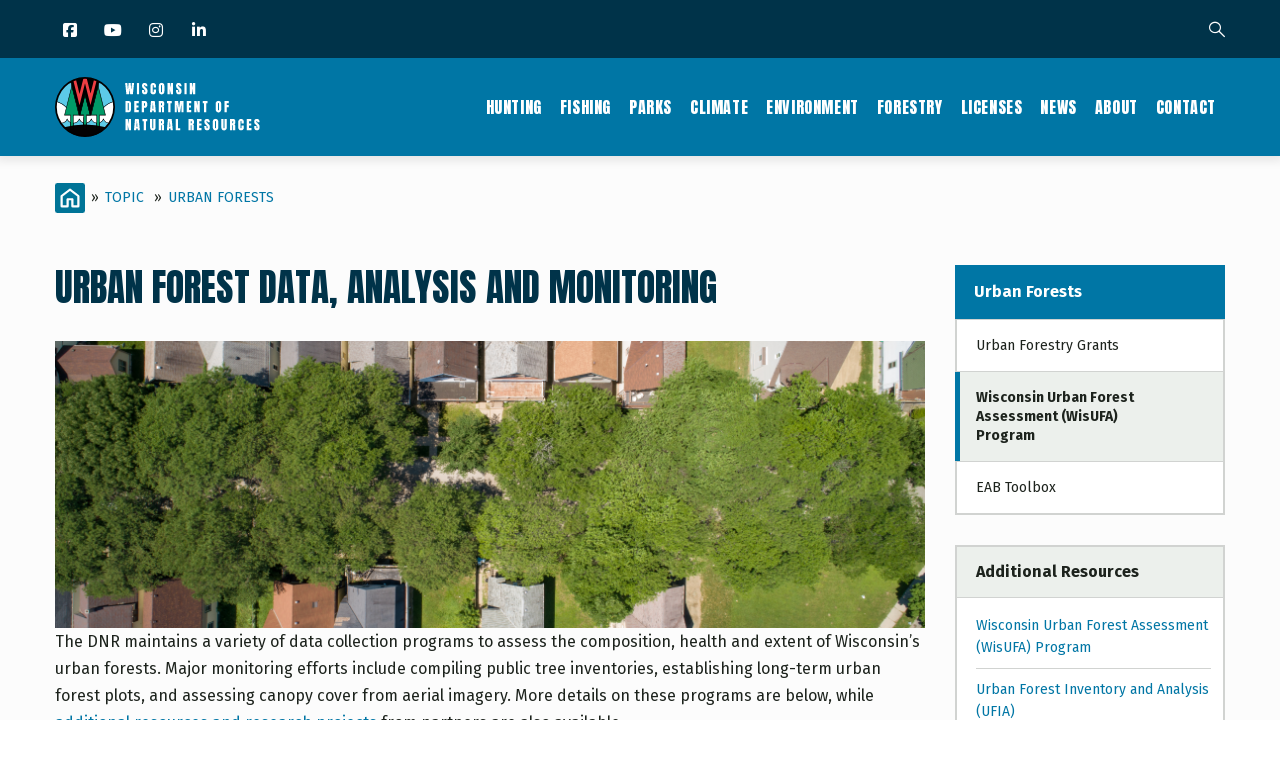

--- FILE ---
content_type: text/html; charset=UTF-8
request_url: https://dnr.wisconsin.gov/topic/urbanforests/ufia
body_size: 23059
content:
<!DOCTYPE html>
<html lang="en" dir="ltr" prefix="content: http://purl.org/rss/1.0/modules/content/  dc: http://purl.org/dc/terms/  foaf: http://xmlns.com/foaf/0.1/  og: http://ogp.me/ns#  rdfs: http://www.w3.org/2000/01/rdf-schema#  schema: http://schema.org/  sioc: http://rdfs.org/sioc/ns#  sioct: http://rdfs.org/sioc/types#  skos: http://www.w3.org/2004/02/skos/core#  xsd: http://www.w3.org/2001/XMLSchema# ">
  <head> 
    <meta charset="utf-8" />
<link rel="canonical" href="https://dnr.wisconsin.gov/topic/urbanforests/ufia" />
<meta name="Generator" content="Drupal 10 (https://www.drupal.org)" />
<meta name="MobileOptimized" content="width" />
<meta name="HandheldFriendly" content="true" />
<meta name="viewport" content="width=device-width, initial-scale=1.0" />
<style>
:root {
    --layout-region-edit-width: min(78rem,100%) !important;
    --layout-region-edit-extended-width: min(86rem,100%) !important;
}
</style>
<script type="text/javascript" src="/themes/custom/gavias_uxima/js/accordion.js"></script>
<script type="text/javascript" src="/themes/custom/gavias_uxima/js/tabber.js"></script>
<script type="text/javascript" src="/themes/custom/gavias_uxima/js/dlTreeView.js"></script>
<script type="text/javascript" src="/themes/custom/gavias_uxima/js/linkDenotation.js?clear"></script>
<script type="text/javascript" src="/themes/custom/gavias_uxima/js/tableSort.js"></script>
<script></script>
<link rel="icon" href="/sites/default/files/DNRCircleFavicon.png" type="image/png" />

    <title>Urban Forest Data, Analysis and Monitoring | | Wisconsin DNR</title>
    <link rel="stylesheet" media="all" href="/sites/default/files/css/css_HQICmAvMovCxFFnC95r9AQpTh-UrAxAGlxa5O83D1C4.css?delta=0&amp;language=en&amp;theme=gavias_uxima&amp;include=[base64]" />
<link rel="stylesheet" media="all" href="/sites/default/files/css/css_fBd3Jm7S_27faCS8CdRrxJdwIkY0vR_O5ktA_Kkr9Vc.css?delta=1&amp;language=en&amp;theme=gavias_uxima&amp;include=[base64]" />
<link rel="stylesheet" media="all" href="//fonts.googleapis.com/css?family=Raleway:300,400,600,700,800,900" />
<link rel="stylesheet" media="all" href="//fonts.googleapis.com/css?family=Open+Sans:400,700" />
<link rel="stylesheet" media="all" href="//fonts.googleapis.com/css?family=Playfair+Display:400,400i" />
<link rel="stylesheet" media="all" href="/sites/default/files/css/css_dlufODk3CvA8BWZPBPkHVcUYXfAMdcF-iW39jDiN-eI.css?delta=5&amp;language=en&amp;theme=gavias_uxima&amp;include=[base64]" />


    <script type="application/json" data-drupal-selector="drupal-settings-json">{"path":{"baseUrl":"\/","pathPrefix":"","currentPath":"node\/1491","currentPathIsAdmin":false,"isFront":false,"currentLanguage":"en"},"pluralDelimiter":"\u0003","suppressDeprecationErrors":true,"gtag":{"tagId":"G-EHDMSRCYK1","consentMode":false,"otherIds":["UA-9064896-1"],"events":[],"additionalConfigInfo":[]},"ajaxPageState":{"libraries":"[base64]","theme":"gavias_uxima","theme_token":null},"ajaxTrustedUrl":{"\/search\/google":true},"googleCSE":{"cx":"002309229756371288958:pv5w7rlar9s","language":"en","resultsWidth":0,"domain":"","isDefault":true},"ajax":[],"user":{"uid":0,"permissionsHash":"054ac1a6113fac9ebc5f78b83861cbf8f496c1fb7b953190697d65a86f58bcfe"}}</script>
<script src="/sites/default/files/js/js_KPGVqwSWWD0M14Z5IkLa954NYFs77UMKvy2uqqtESoo.js?scope=header&amp;delta=0&amp;language=en&amp;theme=gavias_uxima&amp;include=eJx1i1EOwjAMQy802uPwWXlbFgWyVmqyabv9qgECIfix7GebsQosDSU7ZU_9IjpSjfwTB5iRW5jqycfuOTOV1ir29_MD_Xstm8yIrKWHXsx3lcwdl8JKaTCKD9vcFU51Rr2_WgdHbvKdA27YDqfzUyo"></script>
<script src="/modules/contrib/google_tag/js/gtag.js?t3a3ra"></script>


    <link rel="stylesheet" href="https://dnr.wisconsin.gov/themes/custom/gavias_uxima/css/custom.css" media="screen" />
    <link rel="stylesheet" href="https://dnr.wisconsin.gov/themes/custom/gavias_uxima/css/update.css" media="screen" />

    

          <style type="text/css">
        @charset "utf-8";@import url('https://fonts.googleapis.com/css?family=Anton&display=swap');@import url('https://fonts.googleapis.com/css?family=Fira+Sans:400,700&display=swap');@import url('https://maxcdn.bootstrapcdn.com/font-awesome/4.6.3/css/font-awesome.min.css');body {font-family: "Fira Sans", sans-serif;color: #1D231D;font-size: 1rem;line-height: 1.6875;}body .body-page{background-color: #fcfcfc; }a {color: #0076A5;}.main-content a, .sidebar a {text-decoration: underline;}.main-content a:hover, .main-content a:active, .sidebar a:hover, .sidebar a:active {color: #003349;}.main-content a:focus, .sidebar a:focus {outline: 1px dotted #1d231d !important;z-index: 3;color: #003349;}h1, h2, h3, h4, h5, h6, .h1, .h2, .h3, .h4, .h5, .h6 {font-family: 'Anton', sans-serif;font-weight: 400;line-height: 1.2;text-transform: uppercase;color: #003349;margin-bottom: 1rem;}#dnr-content-title-wrapper {margin-bottom: 2rem;}#dnr-content-title-wrapper h1#dnr-content-pagetitle {font-size: 2.3125rem;margin-top: 0;margin-bottom: 0;}#dnr-content-title-wrapper h2.dnr-content-subtitle {font-family: 'Fira Sans', sans-serif;font-weight: 400;color: #1d231d;font-size: 1rem;text-transform: uppercase;margin-top: 0.4375rem;margin-bottom: 0;letter-spacing: 0.025em;}h2, .h2 {font-size: 1.75rem;}h3, .h3 {font-size: 1.4375rem;}h4, .h4 {font-size: 1.3125rem;}h5, .h5 {font-size: 1.125rem;}h6, .h6 {font-size: 1rem;font-family: "Fira Sans", sans-serif;font-weight: 700;text-transform: none;}.main-content * + h2, .main-content * + h3, .main-content * + h4, .main-content * + h5, .main-content * + h6 {margin-top: 1.5em;}.main-content ul, .main-content ol, .main-content dl {margin-bottom: 1rem;}.main-content ul ul, .main-content ol ol, .main-content ul ol, .main-content ol ul {margin-bottom: 0px;}.main-content li {margin-bottom: 0.25rem;}blockquote {padding: 1.875rem 0 1.875rem 1.875rem;border-left: 10px solid #d1d3d1;margin-bottom: 1.875rem;}.main-content hr {border-top: 1px solid #D2D3D2;margin-top: 2rem;margin-bottom: 2rem;}.links {font-size: 0.75rem;font-family: 'Fira Sans', sans-serif;padding: 0;margin: 8px 0 0;}.hangingindent {text-indent: -3rem;padding-left: 3rem;}.footnote {font-size: small;margin: 3rem 0;clear: both;}span.highlight {background-color: #ffbe2e;}span.attention {color: #dc2a2a;font-weight: 700;}span.attention a {color: #dc2a2a;text-decoration: underline;}span.attention a:hover, span.attention a:active, span.attention a:focus{color: #dc2a2a;text-decoration: underline;}span.dnr-font-weight-bold {font-weight: 700;}:target::before {content: "";display: block;height: 98px; margin: -98px 0 0; }.dnr-callout-box-default, .dnr-alert-box {position: relative;background-color: #fff;padding: 1.25rem 1.25rem 1rem 2rem;margin-bottom: 2rem;-webkit-border-radius: 4px;border-radius: 4px;}.dnr-callout-box-default {border: 1px solid #0076A5;}.dnr-alert-box {border: 1px solid #E04F39;}.dnr-callout-box-default::before, .dnr-alert-box::before {content: "";height: 100%;left: 0;position: absolute;top: 0;width: 0.75rem;}.dnr-callout-box-default::before {background-color: #0076A5;}.dnr-alert-box::before {background-color: #E04F39;}.dnr-alert-box :last-child, .dnr-callout-box-default :last-child {margin-bottom: 0;}.button, .btn, a.btn, .btn-white, .btn-theme, .btn-theme-second, .more-link a, .btn-theme-submit, input[type=button] {background: #0076A5;color: #fff;font-size: 1rem;font-weight: 700;border-radius: 0.25rem;-webkit-box-shadow: none;box-shadow: none;text-decoration: none;text-align: center;border: 0;-webkit-appearance: none;-moz-appearance: none;appearance: none;font-family: 'Fira Sans', sans-serif;border-width: 2px;border-style: solid;border-color: transparent;}.button:hover, .button:focus, .button:active, .button.active, .btn:hover, .btn:focus, .btn:active, .btn.active, .btn-white:hover, .btn-white:focus, .btn-white:active, .btn-white.active, .btn-theme:hover, .btn-theme:focus, .btn-theme:active, .btn-theme.active, .btn-theme-second:hover, .btn-theme-second:focus, .btn-theme-second:active, .btn-theme-second.active, .more-link a:hover, .more-link a:focus, .more-link a:active, .more-link a.active, .btn-theme-submit:hover, .btn-theme-submit:focus, .btn-theme-submit:active, .btn-theme-submit.active {background: #003349;}a.dnr-btn-cta {margin-right: 0.5rem;margin-bottom: 1rem;width: 100%;}a.btn:hover, a.dnr-btn-cta:hover, a.dnr-btn-cta-hover, input[type=button]:hover {background: #003349;color: #fff;text-decoration: none;} a.btn:focus, a.dnr-btn-cta:focus, a.dnr-btn-cta-focus, input[type=button]:focus {-webkit-box-shadow: 0 0 0 0.2rem #F3DD6D;box-shadow: 0 0 0 0.2rem #F3DD6D;outline: none !important;color: #fff;background: #003349;}a.btn:active, a.dnr-btn-cta:active, .dnr-btn-cta.dnr-btn-cta-active, input[type=button]:active {background: #003349;color: #fff;text-decoration: none;}a.dnr-btn-outline {background-color: transparent;border-color: #0076a5;color: #0076a5;text-decoration: none;}a.dnr-btn-outline:hover, a.dnr-btn-outline:focus, a.dnr-btn-outline:active {background-color: transparent;border-color: #003349;color: #003349;}form .btn {line-height: 1.8; }@media (min-width: 768px) {a.dnr-btn-cta {width: auto;margin-bottom: 0;}}.dnr-hidden-element {position: absolute !important;height: 1px;width: 1px;overflow: hidden;clip: rect(1px 1px 1px 1px);}.no_mobile {display: block;}.mobile_only {display: none;}@media only screen and (max-width: 767px) {.no_mobile {display: none;}.mobile_only {display: block;}}.gva-search-region .search-content form.search-block-form {padding-right: 90px;}.gva-search-region .search-content form.search-block-form input#edit-keys {border: 1px solid #D1D3D1;border-radius: 0px;border-right: none;}.gva-search-region .search-content form.search-block-form input[id*="edit-submit"] {background: #0076A5;font-weight: 700;-webkit-border-radius: 0 3px 3px 0;border-radius: 0 3px 3px 0;}.dnr-search-results h2 {display: none;}div#block-searchform div {display: block;}form.google-cse .form-wrapper, .dnr-topic-sort form, .dnr-term-grid form {display: flex;}form.google-cse .form-item label, .dnr-topic-sort form label, form.google-cse .search-help-link, .dnr-term-grid form label {display: none;position: absolute;left: -999em;}form.google-cse input[type="search"], .dnr-topic-sort form input[type="text"], .dnr-term-grid form select {padding: 5px;height: 35px;margin-top: 0px;border: 1px solid #d1d3d1;border-right: none;border-radius: 0 !important;-webkit-box-shadow: none !important;box-shadow: none !important;float: left;width: 100%;}form.google-cse input[type="search"], .dnr-topic-sort form input[type="text"] {-webkit-appearance: none;-moz-appearance: none;appearance: none;}form.google-cse input[type="submit"], .dnr-topic-sort form input[type="submit"], .dnr-term-grid form input {font-size: 14px;padding: 0 5px;width: 90px;height: 35px;line-height: 35px;-webkit-border-radius: 0 3px 3px 0;border-radius: 0 3px 3px 0;}@media only screen and (min-width: 768px) {.gva-search-region .search-content {width: 480px;}}.dnr-responsive-table-wrapper {overflow-x: auto;}table.dnr-table {font-size: 0.875rem;}table.dnr-table caption {color: #1d231d;font-size: 0.8125rem;line-height: 1.5625rem;padding-top: 12px;padding-bottom: 12px;text-align: left;caption-side: bottom;}table.dnr-table > thead > tr > th {border-color: #D2D3D2;border-width: 1px 1px 1px 0;border-style: solid;border-top: 1px solid #d1d3d1;border-bottom: 2px solid #d1d3d1;vertical-align: bottom;background-color: #003349;color: #fff;}table.dnr-table > tbody > tr > td {border-color: #D2D3D2;border-width: 1px 1px 1px 0;border-style: solid;border-top: 1px solid #d1d3d1;vertical-align: top;color: #1d231d;}table.dnr-table th.center, table.dnr-table td.center{text-align: center;}table.dnr-table.table-striped tr:nth-of-type(odd) {background-color: #E8E9E8;}table.dnr-table.table-striped a, table.dnr-table.table-striped a:hover, table.dnr-table.table-striped a:focus, table.dnr-table.table-striped a:active {color: #1d231d;}table th.subgroup, table.dnr-table > thead > tr > th.subgroup {background-color: #A6B8C1;color: #003349;font-weight: bold;}table.greysuitsyou, table.greysuitsyou td {font-size: 0.875rem;}table.greysuitsyou > thead > tr > th {border-color: #D2D3D2;border-width: 1px 1px 1px 0;border-style: solid;border-top: 1px solid #d1d3d1;border-bottom: 2px solid #d1d3d1;vertical-align: bottom;background-color: #003349;color: #fff;}table.greysuitsyou th, table.greysuitsyou th {padding: 0.3rem;}table.greysuitsyou > tbody > tr > td {border-color: #d1d3d1;border-width: 1px 1px 1px 0;border-style: solid;border-top: 1px solid #d1d3d1;vertical-align: top;color: #212721;padding: 0.3125rem 0.625rem;}table.greysuitsyou caption {color: #1d231d;font-size: 0.8125rem;line-height: 1.5625rem;padding-top: 12px;padding-bottom: 12px;text-align: left;caption-side: bottom;}table.sortable th.enable-sort > a {color: #fff;}table.sortable th.enable-sort > a:hover, table.sortable th.enable-sort > a:focus, table.sortable th.enable-sort > a:active{color: #fff;}table td.w10, table th.w10 {width: 10%;}table td.w15, table th.w15 {width: 15%;}table td.w20, table th.w20 {width: 20%;}table td.w25, table th.w25 {width: 25%;}table td.w30, table th.w30 {width: 30%;}table td.w40, table th.w40 {width: 40%;}table td.w50, table th.w50 {width: 50%;}table td.w60, table th.w60 {width: 60%;}table td.w70, table th.w70 {width: 70%;}table td.w80, table th.w80 {width: 80%;}table td.w90, table th.w90 {width: 90%;}table td.w100, table th.w100 {width: 100%;}ul.icons {list-style-type: none;padding-left: 0px;}ul.icons li {padding-left: 30px;position: relative;}ul.icons li li {padding-left: 0px;}ul.icons li::before {font-family: 'FontAwesome';font-weight: 900;display: inline-block;font-style: normal;font-variant: normal;text-rendering: auto;-webkit-font-smoothing: antialiased; color: #003349;position: absolute;top: 0;left: 0;}ul.icons li.gdenvelope1::before { content:'\f0e0';color: #E04F39;}ul.icons li.viewer::before {content:'\f03d';}ul.icons li.speaker::before {content:'\f028';}ul.icons li.flickr::before, ul.icons li.youtube::before {font-family: "Font Awesome 5 Brands";font-weight: 400;}ul.icons li.flickr::before {content:'\f16e';}ul.icons li.youtube::before {content:'\f167';}ul.icons li.picture::before {content:'\f03e';}ul.icons li.soundwaves::before {content:'\f130';}ul.icons li.download::before {content:'\f019';}ul.icons li.chat::before {content:'\f086';}ol.upperalpha {list-style-type: upper-alpha;}ol.loweralpha {list-style-type: lower-alpha;}ol.upperroman {list-style-type: upper-roman;}ol.lowerroman {list-style-type: lower-roman;}div.ifloatright-no-padding, div.ifloatleft-no-padding, .align-right, .align-left, div.ifloatright, div.ifloatleft{float: none;}div.dnr-ifloat-60 {width: 60px;}div.dnr-ifloat-133 {width: 133px;}div.dnr-ifloat-278 {width: 278px;}div.dnr-img {border: none;}.align-right, .align-left {margin: 0;}.align-center {text-align: center;margin: 3rem 0;}.dnr-img {font-size: 0.8125rem;}.dnr-img img.dnr-img-border {border: 1px solid #d1d3d1;}.dnr-img.dnr-iwrap-568 {width: 100%;margin: 3rem auto;}.dnr-img.dnr-iwrap-870 {margin: 3rem 0;}.dnr-img .dnr-img-caption, .dnr-img .dnr-img-credit, figure figcaption {color: #1d231d;font-size: 0.8125rem;}.dnr-img .dnr-img-caption, figure figcaption {margin-top: 1rem;padding-top: 0.4rem;border-top: 1px solid #d1d3d1;text-align: left;}.dnr-img .dnr-img-caption, .dnr-img .dnr-img-credit {display: block;}.dnr-img .dnr-img-credit {font-style: italic;}@media only screen and (min-width: 768px) {div.ifloatright-no-padding {float: right;}div.ifloatleft-no-padding {float: left;}.align-right {margin: 0 0 1rem 2rem;float: right;}.align-left {margin: 0 2rem 1rem 0;float: left;}div.ifloatright {float: right;margin: 0 0 1rem 2rem;}div.ifloatleft {float: left;margin: 0 2rem 1rem 0;}div.ifloatleft .align-left, div.ifloatright .align-right {margin: 0;} .dnr-img.dnr-iwrap-568 {width: 568px;}}.dnr-video-feature {padding: 5rem 0;margin-bottom: calc(3rem - 12px);background-color: #B9D9EB;}.dnr-video-feature .dnr-video-feature-content {text-align: center;padding: 0 1rem;}.dnr-video-feature .dnr-video-feature-content iframe {max-width: 800px;}@media (max-width: 768px) {iframe {margin: 0px;padding: 0;float: none;width: 100%;}}.dnr-homepage-video {background-color: #B9D9EB;}.js .dropbutton-multiple .dropbutton-widget {width: 160px;background-color: #0092BD;border: 1px solid #000000;box-shadow: 0 10px 30px 0 rgba(0,0,0,0.15);text-transform: uppercase;-webkit-border-radius: 3px;font-size: 13px;font-weight: 800;font-family: "Raleway",sans-serif;}.js .dropbutton-multiple .dropbutton-widget ul li a {color: #FFFFFF;}.js .dropbutton-multiple .dropbutton-widget ul li:hover {background-color: #003349;}.js .dropbutton-multiple .dropbutton-widget ul li a:hover {color: #B9D9EB;}.js .dropbutton li, .js .dropbutton a {margin-right: 4px;padding-left: 4px;}#block-gavias-uxima-local-actions nav li {list-style: none;}.GroupNodesTable table {margin-top: 1rem;}#views-exposed-form-group-nodes-page-1 div {display: inline;}.field__label {font-weight: bold;padding-top: 5px;}#edit-field-taxonomy-category .js-form-item {float: left;padding: 10px;}.node-preview-container {background-color: #F6BE00;padding: 19px 10px;}form.node-preview-form-select {font-size: small;}form.node-preview-form-select a {color: #fff;margin-right: 1rem;font-size: small;font-weight: bold;font-family: "Source Sans Pro","Lucida Grande",Verdana,sans-serif;padding: 8px 12px;background-color: #0f0f0f;border-radius: 0.25rem;}.node-preview-form-select a::before {content: '\f359';font-style: normal;font-variant: normal;text-rendering: auto;-webkit-font-smoothing: antialiased;font-family: 'FontAwesome';margin-right: 4px;display: inline-block;color: #bebebe;}.node-preview-form-select a:hover, .node-preview-form-select a:focus, .node-preview-form-select a:active {text-decoration: underline;}form.node-preview-form-select label {color: #1d231d;font-family: "Fira Sans", sans-serif;}.drupal-tabs .is-active a {color: #0076a5;}.nav-tabs > li > a:hover, .nav-tabs > li > a:focus, .nav-tabs > li > a:active {color: #0076a5;}header.header-default {border-bottom: none;}.topbar {background-color:#003349;}.topbar .topbar-content-inner {padding-right: 55px; }.topbar .topbar-content-inner .gva-search-region form .form-item label {color: #fff; }.messages__wrapper {margin-bottom: 3rem;color: #1D231D; }.sticky-wrapper {margin-top: -1px;}.header-main {margin-top: -1px;background: #0076A5 !important;}header.header-default .stuck {background: #0076A5;}header.header-default .header-main-inner .branding {width: 205px; }header .site-branding-logo {padding: 0px;height: 60px;width: 100%;margin: 19px 0 10px;position: relative;}header .site-branding-logo::after {content: "";position: absolute;top: 0;left: 0;height: 60px;width: 100%;background-image: url(/sites/default/files/dnr-circle-logo-no-text-heavy-border.png); background-image: linear-gradient(transparent, transparent),url(/sites/default/files/icons/dnr-circle-logo-txt.svg); background-repeat: no-repeat;background-size: contain;}header .site-branding-logo img.logo-site {max-height: 60px;display: none !important;}header.header-default .header-main-inner .header-inner {padding-left: 205px; }.layout--onecol .layout__region {width: 100%;clear: both;}@media (min-width: 992px) {.navigation .gva_menu li a {color: #fff !important;font-family: 'Anton', sans-serif;font-weight: 400;font-size: 1rem;padding: 41px 9px;line-height: 1;transition: none;}.navigation .gva_menu li a::after, .navigation .gva_menu > li.menu-item--active-trail > a::after {content: "";height: 2px;background: transparent;left: 0;right: 0;margin: 0 8px;bottom: 32px;transition: all 0.3s;position: absolute;} .navigation .gva_menu li a:hover::after, .navigation .gva_menu li a:active::after, .navigation .gva_menu li a:focus::after, .navigation .gva_menu > li.menu-item--active-trail > a::after {background: #fff;}.navigation .gva_menu li a:hover {color: #fff !important;}.navigation .gva_menu > li.menu-item--active-trail > a {color:#fff !important;}}.quick-side-icon {box-shadow: none;}.quick-side-icon .icon a {font-size: 20px;line-height: 34px;color: #ffffff;}.quick-side-icon .icon a:hover {font-size: 20px;line-height: 34px;color: #0076A5;}.view-content-wrap {width:100%;}.block .block-title:after {background: transparent !important;} @media (max-width: 991.98px) {.gva-offcanvas-mobile { background: #fff; }.main-menu .area-main-menu .area-inner .block { padding: 0;}.gva-offcanvas-mobile .gva-navigation .gva_menu { padding: 0; }.gva-offcanvas-mobile .gva-navigation .gva_menu > li { margin-bottom: 0px !important; padding-bottom: 0px !important; padding-top: 0px !important; border-bottom: 1px solid #d2d3d2; } .gva-offcanvas-mobile .gva-navigation .gva_menu > li > a {color: #003349 !important;font-family: 'Anton', sans-serif;font-weight: 400;font-size: 1.25rem;padding: 8px 20px !important; }.gva-offcanvas-mobile .gva-navigation .gva_menu > li > a:hover { color: #0076A5 !important;}.gva-offcanvas-mobile .close-offcanvas { color: #003349;border-bottom: 1px solid #d2d3d2; padding: 8px 0;} .gva-offcanvas-mobile .close-offcanvas:hover {color: #0076A5;}}.menu-bar span {background-color: #fff;}.main-menu .area-main-menu .area-inner .block .block-title {color: #fff; }.topbar i {color: #fff;}.topbar i:hover {color: #fff;}.topbar .topbar-content-inner .gva-search-region {right: 15px;}.moderation-dashboard h5 {font-family: 'Fira Sans', sans-serif;font-weight: 700;font-size: 100%;line-height: 1.2;margin-top: 0.75rem;}.moderation-dashboard .moderation-dashboard-block > h2 {font-family: 'Anton', sans-serif;color: #fff;font-size: 1rem;background: #0076A5;border-bottom: none;letter-spacing: 0.6px;}ul.inline.socials > li {margin-left: 0px;}ul.inline.socials > li:not(:first-child) {margin-left: 10px;}.socials a i, .socials a i.fa-linkedin, .socials a i.fa-facebook, .socials a i.fa-instagram, .socials a i.fa-twitter, .socials a i.fa-youtube {background: none;}.socials a i { font-size: 16px; width: 20px;}@media (min-width: 992px) {.socials a i {width: 30px;}}#footer ul.socials {list-style: none !important;padding-left: 0;}.social-box{text-align: center !important;}ul.social-landing{list-style-type: none;padding-left: 0;margin-bottom: 0;display: flex;flex-wrap: wrap;justify-content: center;}ul.social-landing > li {flex: 0 0 auto;margin: 0 1rem 1rem 0 !important;}ul.social-landing > li a {-webkit-border-radius: 50%;border-radius: 50%;background-color: #0076A5;display: block;}ul.social-landing > li a:hover, ul.social-landing > li a:active, ul.social-landing > li a:focus{background-color: #003349;opacity: 1;}ul.social-landing > li a i {font-size: 3rem;width: 6rem;height: 6rem;line-height: 6rem;margin: 0;}.breadcrumb-content-inner .gva-breadcrumb-content .gva-block-breadcrumb {margin-bottom: 2.75rem;}.breadcrumb-content-inner .gva-breadcrumb-content .gva-block-breadcrumb .breadcrumb-style {padding: 0px;margin-bottom: 0px;position: relative;background-image: none !important;background-color: #fcfcfc !important;}.breadcrumb-content-inner .gva-breadcrumb-content .page-title {position: absolute !important;overflow: hidden;clip: rect(1px,1px,1px,1px);width: 1px;height: 1px;word-wrap: normal;}.breadcrumb-content-inner {margin-bottom: 0px;text-align: left;}nav.breadcrumb ol > li span {padding: 0 6px;color: #1d231d;}.breadcrumb-content-inner .gva-breadcrumb-content .breadcrumb-links nav.breadcrumb li {text-transform: uppercase;line-height: 30px;}.breadcrumb-content-inner .gva-breadcrumb-content .breadcrumb-links nav.breadcrumb li a {color: #0076A5;}.breadcrumb-content-inner .gva-breadcrumb-content .breadcrumb-links nav.breadcrumb li a:hover {color: #003349;}.breadcrumb-content-inner {margin-top: 1.6875rem;}.breadcrumb li:first-child a {background-image: url(/sites/default/files/icons/dnr-breadcrumb-home-icon.svg);background-position: center center;background-repeat: no-repeat;background-size: 100%;display: block;width: 30px;height: 30px;float: left;}.dnr-section-spacer {height: 20px;}.dnr-block-clear {clear: both;}.dnr-alert {display: -webkit-flex;display: flex;-webkit-flex-direction: column;-moz-flex-direction: column;flex-direction: column;}.dnr-alert-main, .dnr-alert-sidebar {-webkit-border-radius: .25rem;-moz-border-radius: .25rem;border-radius: .25rem;}.sidebar-right .dnr-alert-sidebar {margin-bottom: 0;-webkit-flex-direction: column;-moz-flex-direction: column;flex-direction: column;}.sidebar-right .dnr-alert-sidebar .dnr-alert-icon {padding: 1rem;}.dnr-alert-sidebar, .dnr-alert-main {margin-bottom: 3rem;}@media only screen and (min-width: 576px) {.dnr-alert-main, .dnr-alert-home, .dnr-alert-sidebar {-webkit-flex-direction: row;-moz-flex-direction: row;flex-direction: row;}.dnr-alert-main .dnr-alert-icon, .dnr-alert-home .dnr-alert-icon, .dnr-alert-sidebar .dnr-alert-icon {padding: 2rem;}}.dnr-alert-content {flex: 0 1 auto;padding: 1rem;font-size: 0.875rem;color: #1d231d;float: left;}.dnr-alert .dnr-alert-content a {color: #1d231d;}.dnr-alert .dnr-alert-content a:hover, .dnr-alert .dnr-alert-content a:focus, .dnr-alert .dnr-alert-content a:active {color: #1d231d;}.dnr-alert .dnr-alert-title {font-family: 'Fira Sans', sans-serif;text-transform: none;font-weight: 700;font-size: 1rem;color: #1d231d;margin-bottom: 0;letter-spacing: 0;line-height: 1.6875;}.dnr-alert .dnr-alert-text :last-child {margin-bottom: 0px;}.dnr-alert hr {margin-top: 1rem;margin-bottom: 1rem;}.dnr-alert-icon {flex: 0 0 auto;padding: 1rem;display: -webkit-flex;display: flex;-webkit-align-items: center;align-items: center;-webkit-justify-content: center;-moz-justify-content: center;justify-content: center;float: left;}.dnr-alert-urgent {border: 1px solid #e15038;background-color: #EC9588;}.dnr-alert-urgent hr {border-top: 1px solid #e15038;}.dnr-alert-urgent .dnr-alert-icon {background-color: #e15038;}.dnr-alert-important {border: 1px solid #FF9E1B;background-color: #FFC576;}.dnr-alert-important hr {border-top: 1px solid #FF9E1B;}.dnr-alert-important .dnr-alert-icon {background-color: #FF9E1B;}.dnr-alert-normal {background-color: #FAD866;border: 1px solid #F6BE00;}.dnr-alert-normal hr {border-top: 1px solid #FAD866;}.dnr-alert-normal .dnr-alert-icon {background-color: #F6BE00;}.alert-info {color: #1d231d;background-color: #B9D9EB;border-color: #0076A5;}.field--name-field-topic-contact header {display: none;}.dnr-contact-container header {display: none;}div#dnr-event-location-display header {display: none;}.node--type-topic-contact header {display: none;}#block-views-block-group-name-block-1, #block-views-block-group-name-landing-block-1 {margin-bottom: 0px;}#block-views-block-group-related-links-block-1, #block-views-block-page-related-links-block-1 {margin-top: 30px;}.dnr-sidebar-topicname h2 {font-family: 'Fira Sans', sans-serif;line-height: 1.4;font-size: 1rem;font-weight: bold;margin-bottom: 0px;margin-top: 0px;text-transform: none;border-bottom: 1px solid #d1d3d1;}.dnr-sidebar-topicname h2 a {color: #fff;text-decoration: none;padding: 1rem 3.0625rem 1rem 1.1875rem;display: block;position: relative;background-color: #0076A5;}.dnr-sidebar-topicname h2 a:hover, .dnr-sidebar-topicname h2 a:active, .dnr-sidebar-topicname h2 a:focus {color: #fff;background-color: #003349;text-decoration: none;}.sidebar .block-menu ul {border-left-width: 2px;border-right-width: 2px;border-bottom-width: 2px;border-top-width: 0px;border-style: solid;border-color: #d1d3d1;background-color: #fff;line-height: 1.4;}.sidebar .block-menu ul li {margin: 0px !important;float: none;display: block;}.sidebar .block-menu ul li:not(:last-child) {border-bottom: 1px solid #d1d3d1 !important;}.sidebar .block-menu ul li a {padding: 1rem 3.0625rem 1rem 1.1875rem;font-size: 0.875rem; color: #1d231d;font-weight: normal;text-transform: none;border: none; position: relative;overflow: visible;text-decoration: none;}.sidebar .block-menu ul li a:before, .sidebar .block-menu ul li.menu-item--active-trail > a:before {content: "";position: absolute;top: 0;bottom: 0;height: 100%;width: 5px;left: -2px;background-color: transparent;transition: all 0.35s;}.sidebar .block-menu ul li a:hover:before, .sidebar .block-menu ul li a:focus:before, .sidebar .block-menu ul li a:active:before, .sidebar .block-menu ul li.menu-item--active-trail > a:before {background-color: #0076A5;}.sidebar .block-menu ul li a:hover, .sidebar .block-menu ul li a:focus, .sidebar .block-menu ul li a:active {color: #1d231d;background-color: #ecf0ec;}.sidebar .block-menu ul li.menu-item--active-trail > a {color: #1d231d !important;background-color: #ecf0ec;font-weight: bold;}.dnr-related-links-sidebar, .dnr-more-resources {border: 2px solid #d1d3d1;background-color: #fff;line-height: 1.4;}.dnr-related-links-sidebar h2, .dnr-more-resources h2 {font-family: 'Fira Sans', sans-serif;font-size: 1rem;font-weight: bold;color: #1D231D;line-height: 1.125;margin-bottom: 0px;text-transform: none;padding: 1rem 1.1875rem;background-color: #ecf0ec;border-bottom: 1px solid #d1d3d1;letter-spacing: 0;}.dnr-related-links-sidebar .view-content-wrap, .dnr-more-resources .item .field {padding: 16px 12px 16px 19px;}.dnr-related-links-sidebar .item, .dnr-more-resources .field__item {border-bottom: 1px solid #d1d3d1;padding: 0.6rem 0;position: relative;}.dnr-related-links-sidebar .item:first-child, .dnr-more-resources .field__item:first-child {padding-top: 0;}.dnr-related-links-sidebar .item:last-child, .dnr-more-resources .field__item:last-child {border-bottom: 0;padding-bottom: 0;}.dnr-related-links-sidebar .item a, .dnr-more-resources .item a {font-size: 0.875rem;text-decoration: none;}.views-field-field-content-page-related-links header {display: none;}nav.dnr-sidebar-property-menu ul li:first-child a {background: #0076A5;color: #fff;font-weight: 700;margin: 0 -2px;padding: 16px 49px 16px 19px;font-size: 1rem;line-height: 1.125;}nav.dnr-sidebar-property-menu ul li:first-child a:hover, nav.dnr-sidebar-property-menu ul li:first-child a:active, nav.dnr-sidebar-property-menu ul li:first-child a:focus {background-color: #003349;color: #fff;}nav.dnr-sidebar-property-menu ul li:first-child a:before {width: 0px; }.dnr-hero {position: relative;min-height: 300px;background: no-repeat 50% 50%;background-size: cover;min-width: 100%;margin-bottom: 3rem;background-color: #212721;}@media only screen and (min-width: 768px) {.dnr-hero {min-height: 470px;}}.dnr-hero .dnr-hero-content {position: absolute;top: 50%;transform: translateY(-50%);text-align: center;width: 100%;padding: 0 15px;}@media only screen and (min-width: 768px) {.dnr-hero .dnr-hero-content {padding: 0 40px;}}.dnr-hero .dnr-hero-content h1 {font-size: 2rem;margin-bottom: 0;line-height: 1.2;overflow: hidden;text-shadow: 2px 1px 6px rgba(0,0,0,0.8);color: #fff;}.dnr-hero .dnr-hero-content .dnr-hero-subtitle {font-size: 1rem;line-height: 1.4;margin-bottom: 0; overflow: hidden;text-shadow: 1px 1px 3px rgba(0,0,0,0.8);color: #fff;margin-top: 0.5rem;letter-spacing: 0.05em;}@media only screen and (min-width: 576px) {.dnr-hero .dnr-hero-content h1 {font-size: 3rem;}}@media only screen and (min-width: 768px) {.dnr-hero .dnr-hero-content h1 {font-size: 4rem;}.dnr-hero .dnr-hero-content .dnr-hero-subtitle {font-size: 1.2rem;}}@media only screen and (min-width: 992px) {.dnr-hero .dnr-hero-content h1 {font-size: 5rem;}}.dnr-topic-intro-wrapper {margin: 0 0 calc(3rem - 0.75rem);padding: 1rem 0 0 0;border-top: 1px solid #d2d3d2;border-bottom: 1px solid #d2d3d2;}.dnr-topic-intro {max-width: 1170px;padding-left: 1.25rem;padding-right: 1.25rem;}.dnr-topic-intro p {font-size: 1rem;line-height: 1.75;color: #1D231D;font-weight: 400;margin-bottom: 1rem;}@media only screen and (min-width: 768px) { .dnr-topic-intro p {font-size: 1.125rem;}}.dnr-promo-section {display: -webkit-box;display: -ms-flexbox;display: flex;-webkit-box-orient: horizontal;-webkit-box-direction: normal;-ms-flex-direction: row;flex-direction: row;-ms-flex-wrap: wrap;flex-wrap: wrap;-webkit-box-pack: start;-ms-flex-pack: start;justify-content: flex-start;-webkit-box-align: stretch;-ms-flex-align: stretch;align-items: stretch;margin-left: -12px;margin-right: -12px;}.dnr-promo-hero-wrapper, .dnr-promo-sm-wrapper, .dnr-promo-special-wrapper {width: 100%;padding-left: 12px;padding-right: 12px;min-height: 1px;position: relative;margin: 12px 0;}.dnr-promo {height: 100%;position: relative;-webkit-box-shadow: 0 2px 6px 0 rgba(0,0,0,.15);box-shadow: 0 2px 6px 0 rgba(0,0,0,.15);overflow: hidden;}.dnr-promo:hover .dnr-promo-back-img {-webkit-transform: scale(1.05);-ms-transform: scale(1.05);transform: scale(1.05);}.dnr-promo-back-img {background-repeat: no-repeat;background-position: center;background-size: cover;-webkit-transition: -webkit-transform .2s ease-in-out;transition: -webkit-transform .2s ease-in-out;-o-transition: transform .2s ease-in-out;transition: transform .2s ease-in-out;transition: transform .2s ease-in-out, -webkit-transform .2s ease-in-out;}.dnr-promo-body {padding: 20px;-webkit-box-flex: 1;-ms-flex-positive: 1;flex-grow: 1;display: -webkit-box;display: -ms-flexbox;display: flex;-webkit-box-orient: vertical;-webkit-box-direction: normal;-ms-flex-direction: column;flex-direction: column;overflow: hidden;position: relative;z-index: 2;}.dnr-promo-info {-webkit-box-flex: 1;-ms-flex-positive: 1;flex-grow: 1;}.dnr-promo-title, .dnr-promo-horz-title {font-size: 1.2rem;margin-bottom: 0.5rem;}.dnr-promo-standfirst, .dnr-promo-horz-standfirst {font-size: 0.875rem;line-height: 1.6;}.dnr-promo .dnr-promo-footer-cta {font-size: 0.75rem;font-weight: 700;text-transform: uppercase;border-bottom: 2px solid #0076A5;}.dnr-promo .dnr-promo-footer-arrow {background-position: center center;background-repeat: no-repeat;background-size: 60%;background-color: transparent;border-radius: 100%;bottom: 15px;right: 15px;position: absolute;background-image: url(/sites/default/files/icons/dnr-icon-arrow-blue.svg);border-width: 2px;border-style: solid;border-color: #003349;height: 28px;width: 28px;}a.dnr-promo-link {position: absolute;top: 0;left: 0;z-index: 3;display: block;width: 100%;height: 100%;}a.dnr-promo-link:focus {background-color: transparent;outline: none !important;}.dnr-promo-sm, .dnr-promo-special {display: -webkit-box;display: -ms-flexbox;display: flex;-webkit-box-orient: vertical;-webkit-box-direction: normal;-ms-flex-direction: column;flex-direction: column;-webkit-box-align: stretch;-ms-flex-align: stretch;align-items: stretch;background-color: #fff;border: 1px solid #d2d3d2;}.dnr-promo-sm .dnr-promo-back-img, .dnr-promo-special .dnr-promo-back-img {width: 100%;position: relative;background-color: transparent !important;}.dnr-promo-sm .dnr-promo-back-img {height: 170px;}.dnr-promo-special .dnr-promo-back-img {height: 220px;}.dnr-promo-sm .dnr-promo-body, .dnr-promo-special .dnr-promo-body {background-color: #fff;}.dnr-promo-sm .dnr-promo-footer {margin-top: 1rem;}.dnr-promo-hero {min-height: 300px;background-color: #1d231d;}.dnr-promo-hero .dnr-promo-back-img {width: 100%;position: absolute;top: 0;left: 0;bottom: 0;right: 0;}.dnr-promo-hero .dnr-promo-body {position: absolute;bottom: 0;left: 0;right: 0;}.dnr-promo-hero .dnr-promo-title {font-size: 2rem;color: #fff;text-shadow: 2px 1px 6px rgba(0,0,0,0.8);line-height: 1.4;}.dnr-promo-hero .dnr-promo-standfirst {display: none !important;}.dnr-promo-hero .dnr-promo-footer-cta {color: #fff;border-bottom: 2px solid #fff;}.dnr-promo-hero .dnr-promo-footer-arrow {background-image: url(/sites/default/files/icons/dnr-icon-arrow.svg);border-color: #fff;height: 35px;width: 35px;}.dnr-promo-horz-margin {margin-bottom: 3rem;}.dnr-promo-horz {overflow: hidden;padding-bottom: 24px;height: 100%;position: relative;border-bottom: 1px solid #D2D3D2;}.dnr-promo-horz:hover .dnr-promo-horz-img img {-webkit-transform: scale(1.05);-ms-transform: scale(1.05);transform: scale(1.05);}.dnr-promo-horz-img {overflow: hidden;}.dnr-promo-horz-img img {height: auto;width: 100%;-webkit-transition: -webkit-transform .2s ease-in-out;transition: -webkit-transform .2s ease-in-out;-o-transition: transform .2s ease-in-out;transition: transform .2s ease-in-out;transition: transform .2s ease-in-out, -webkit-transform .2s ease-in-out;}.dnr-promo-subtopic .dnr-promo-hero-wrapper, .dnr-promo-subtopic .dnr-promo-sm .dnr-promo-standfirst, .dnr-promo-subtopic .dnr-promo-sm .dnr-promo-footer { display: none !important; }.dnr-promo-subtopic .dnr-promo-sm .dnr-promo-title {margin-bottom: 0px; }@media only screen and (min-width: 768px) {.dnr-promo-hero-wrapper {-webkit-box-flex: 0;-ms-flex: 0 0 66.666%;flex: 0 0 66.666%;max-width: 66.666%;}.dnr-promo-sm-wrapper {-webkit-box-flex: 0;-ms-flex: 0 0 33.3333%;flex: 0 0 33.333%; max-width: 33.333%;}.dnr-promo-special-wrapper, .dnr-promo-subtopic .dnr-promo-sm-wrapper {-webkit-box-flex: 0;-ms-flex: 0 0 50%;flex: 0 0 50%; max-width: 50%;}.dnr-promo-sm .dnr-promo-footer {margin-top: 0;}.dnr-promo-sm, .dnr-promo-hero {min-height: 409px;}.dnr-promo-hero .dnr-promo-title {font-size: 3.6rem;line-height: 1.2;}.dnr-promo-subtopic .dnr-promo-sm {min-height: 1px;}}@media only screen and (min-width: 992px) {.dnr-promo-hero-wrapper {-webkit-box-flex: 0;-ms-flex: 0 0 50%;flex: 0 0 50%;max-width: 50%;}.dnr-promo-sm-wrapper {-webkit-box-flex: 0;-ms-flex: 0 0 25%;flex: 0 0 25%;max-width: 25%;}.dnr-promo-special-wrapper, .dnr-promo-subtopic .dnr-promo-sm-wrapper {-webkit-box-flex: 0;-ms-flex: 0 0 33.333%;flex: 0 0 33.333%;max-width: 33.333%; }}.dnr-quote {max-width: 600px;margin: 0 auto;padding: 2rem;background-color: #003349;border: none!important;}.dnr-quote .content p {font-size: 1.3rem;color: #fff;text-transform: uppercase;font-family: "Anton", sans-serif;line-height: 1.6;margin-bottom: 0;letter-spacing: 0.6px;}.dnr-quote .dnr-quote-author {display: block;font-size: 0.9rem;margin-top: 2rem;text-align: right;}@media only screen and (min-width: 992px) {.dnr-quote {padding: 3.75rem;}.dnr-quote .content p {font-size: 1.625rem;}}.dnr-quote .icon {display: none!important;}.dnr-accordion {margin-bottom: 3rem;}.dnr-accordion.ui-accordion .ui-widget {font-family: 'Fira Sans', sans-serif;}.dnr-accordion.ui-accordion .ui-accordion-header {font-family: 'Fira Sans', sans-serif;background-color: #003349;color: #fff;border: none;padding: 16px 49px 16px 19px;font-size: 1rem;line-height: 1.6;font-weight: 700;position: relative;}.dnr-accordion.ui-accordion .ui-accordion-header.ui-state-active, .dnr-accordion.ui-accordion .ui-accordion-header.ui-state-hover {background-color: #0076A5;}.dnr-accordion.ui-accordion .ui-accordion-header.ui-state-focus {outline: none;}.dnr-accordion.ui-accordion .ui-accordion-header::after {content: ' ';font-family: 'FontAwesome';position: absolute;right: 19px;transform: translateY(-50%);top: 50%;display: inline-block;font-style: normal;font-variant: normal;text-rendering: auto;-webkit-font-smoothing: antialiased;font-weight: 400;}.dnr-accordion.ui-accordion .ui-accordion-header-collapsed::after {content: '\f067';}.dnr-accordion.ui-accordion .ui-accordion-header-active::after {content: '\f068';}.dnr-accordion.ui-accordion .ui-widget-content {padding: 10px;height: auto !important;border-top: none;border-left: 2px solid #d2d3d2;border-right: 2px solid #d2d3d2;border-bottom: 2px solid #d2d3d2; border-bottom-right-radius: 0px;border-bottom-left-radius: 0px;margin: 0px;}.dnr-accordion.ui-accordion > .dnr-grouped-content-item {margin-bottom: 8px;}.dnr-accordion.ui-accordion .ui-widget-content .dnr-grouped-content-item:not(:first-child) {border-top: 1px solid #d2d3d2;}.dnr-accordion.ui-accordion .ui-widget-content a {display: block;padding: 9px;color: #1d231d;text-decoration: none;font-size: 1rem;line-height: 1.875rem;}.dnr-accordion.ui-accordion .ui-widget-content a:hover, .dnr-accordion.ui-accordion .ui-widget-content a:focus, .dnr-accordion.ui-accordion .ui-widget-content a:active{color: #1d231d;background-color: #ecf0ec;}dl#accordion, dl.accordion {-webkit-transition-property: opacity;-webkit-transition-duration: 0.5s;-webkit-transition-timing-function: ease-in-out;-webkit-transition-delay: 0s;transition-property: opacity;transition-duration: 0.5s;transition-timing-function: ease-in-out;transition-delay: 0s;margin: 1rem 0;}dl.accordion dt {width: 100%;display:inline-block;position: relative;font-family: 'Fira Sans', sans-serif;font-weight:700;color: #fff;cursor:pointer;padding: 16px 49px 16px 19px;font-size: 1rem;line-height: 1.6;border-radius: 3px;margin: 0;background-color: #003349;-webkit-transition-property: opacity;-webkit-transition-duration: 0.5s;-webkit-transition-timing-function: ease-in-out;-webkit-transition-delay: 0s;transition-property: opacity;transition-duration: 0.5s;transition-timing-function: ease-in-out;transition-delay: 0s;}dl.accordion dt:hover {background-color: #0076A5;}dl.accordion dt::after {font-family: 'FontAwesome';position: absolute;right: 19px;transform: translateY(-50%);top: 50%;display: inline-block;font-style: normal;font-variant: normal;text-rendering: auto;-webkit-font-smoothing: antialiased;font-weight: 400;}dl.accordion dt.oI::after {content: '\f067';}dl.accordion dt.cI::after {content: '\f068';}dl.accordion dt.cI{background-color: #0076A5;color:#fff;border-bottom:none;border-bottom-left-radius:0px;border-bottom-right-radius:0px;}dl.accordion dd.h1Div{max-height:0px;background:#fff;padding:0 1rem 0 1rem;margin:0 0 8px 0;overflow:hidden;opacity:0;-webkit-transition-property: max-height,opacity;-webkit-transition-duration: 0.5s,0.5s;-webkit-transition-timing-function: ease-in-out, ease-in-out;-webkit-transition-delay: 0s,0s;transition-property: max-height,opacity;transition-duration: 0.5s,0.5s;transition-timing-function: ease-in-out,ease-in-out;transition-delay: 0s,0s;border-bottom: 2px solid #D2d3d2;border-left: 2px solid #D2d3d2;border-right: 2px solid #D2d3d2;}dl.accordion dd.h1Div::before, dl.accordion dd.h1Div::after {content: "";display: block;height: 1rem;}dl.accordion dd.h1Div :last-child {margin-bottom: 0px;}.dnr-feature {display: -webkit-flex;display: -moz-flex;display: -ms-flex;display: flex;-webkit-justify-content: center;-moz-justify-content: center;-ms-justify-content: center;justify-content: center;margin-bottom: 49px;}.dnr-feature-img {-webkit-flex: 0 1 300px;-moz-flex: 0 1 300px;-ms-flex: 0 1 300px;flex: 0 1 300px;}.dnr-feature-img img {width: 100%;height: auto;}a.dnr-feature-content-main {display: block;margin: 2rem 0 3rem;}.dnr-contact-container {border-left: 5px solid #D2D3D2;padding-left: 19px;}.dnr-contact-container h3 {text-transform: none;font-family: 'Fira Sans', sans-serif;font-weight: 700;font-size: 0.875rem;margin-top: 0;margin-bottom: 0;line-height: 1.8;color: #212721;letter-spacing: 0;} .dnr-contact-container h3::after {content: ':';} .dnr-contact-item {margin: 12px 0;}.dnr-contact-landing .dnr-contact-item {border-top: 1px solid #D2D3D2;border-bottom: 1px solid #D2D3D2;}.dnr-contact-landing .dnr-contact-body {padding: 12px 0;}.dnr-contact-lead-in p {font-size: 0.875rem;font-weight: 700;margin: 0;}.dnr-contact ul li.dnr-contact-name {font-weight: 700;}.dnr-contact ul {list-style: none;margin: 0;padding: 0;}.dnr-contact ul li {display: block;line-height: 1.8;color: #1d231d;font-weight: 400;font-size: 0.875rem;}.dnr-contact ul li a {text-decoration: none;}.dnr-contact ul li:last-child {padding-bottom: 0px;}.dnr-contact ul li span {padding-left: 8px;}.dnr-contact-container p.address {font-size: .8rem !important;}.embedded-entity span.country {display: none;}.address span.country {display: none;}@media only screen and (min-width: 992px) {.dnr-contact-landing ul li {display: inline;}.dnr-contact-landing ul li:not(:last-child):after {content: '\007C';font-weight: 400;}}@media only screen and (min-width: 768px) {.dnr-col-md-4 {flex: 0 0 33.333%;max-width: 33.333%;}.dnr-col-md-6 { flex: 0 0 50%;max-width: 50%;}.dnr-col-md-8 {flex: 0 0 66.666%;max-width: 66.666%;}}@media only screen and (min-width: 992px) {.dnr-col-lg-3 {flex: 0 0 25%;max-width: 25%;}.dnr-col-lg-6 {flex: 0 0 50%;max-width: 50%;}}@media only screen and (min-width: 40em) {.dnr-feature-main {padding-left: 30px;}}.dnr-property-menu ul {list-style: none; padding: 1rem 0;margin-bottom: 3rem;border-top: 1px solid #d1d3d1;border-bottom: 1px solid #d1d3d1;}.dnr-property-menu ul li.list-group-item {border: none;margin: 14px 0;padding: 0;background-color: transparent;}.dnr-property-menu ul li {text-align: center;display: block;}.dnr-property-menu ul li p.list-group-item-text {margin-bottom: 0;}.dnr-property-menu ul li a {font-weight: bold;font-size: 1rem;display: block; color: #fff;background-color: #0076A5;padding: 16px 0;-webkit-border-radius: 4px;border-radius: 4px;text-decoration: none;text-transform: uppercase;}.dnr-property-menu ul li a:hover, .dnr-property-menu ul li a:active, .dnr-property-menu ul li a:focus {color: #fff; text-decoration: none;background-color: #003349;}.dnr-property-menu ul li a i {margin-right: 10px; }@media only screen and (min-width: 768px) {.dnr-property-menu ul {-ms-flex-wrap: wrap;flex-wrap: wrap;display: -webkit-box;display: -ms-flexbox;display: flex;}.dnr-property-menu ul li.list-group-item {margin: 0;}.dnr-property-menu ul li {-webkit-box-flex: 1;-ms-flex: 1 1 auto;flex: 1 1 auto; margin: 0; }.dnr-property-menu ul li a {display: inline; color: #003349;background-color: transparent;padding: 0;font-size: 1.2rem;text-transform: none;}.dnr-property-menu ul li a:hover, .dnr-property-menu ul li a:active, .dnr-property-menu ul li a:focus {color: #0076A5; text-decoration: none;background-color: transparent;}}.dnr-property-info-section {background-color: #B9D9EB;margin-bottom: 3rem;padding: 3rem 2rem;}.dnr-property-info-section > .layout__region {background-color: #fff;margin: 12px;position: relative;-webkit-box-shadow: 0px 0px 10px rgba(0,0,0,0.2);box-shadow: 0px 0px 10px rgba(0,0,0,0.2);}.dnr-property-info-card {border-top: 12px solid #003349;background-color: #fff;height: 100%;}.dnr-property-info-body {padding: 16px 16px 57px; }.dnr-property-info-icon {text-align: center; }.dnr-property-info-icon i {font-size: 40px;color: #0076A5;line-height: 1;}.dnr-property-info-text {font-size: 0.875rem;margin: 1rem 0 0;}.dnr-property-info-text h3 {font-size: 1.125rem;font-weight: 700;font-family: 'Fira Sans', sans-serif;color: #003349;margin-bottom: 0;text-transform: none;text-align: center;letter-spacing: 0;}.dnr-property-info-text hr {margin-top: 1rem;margin-bottom: 1rem;border-top: 1px solid #D2D3D2;}.dnr-property-info-footer {position: absolute;bottom: 16px;left: 16px;}.dnr-property-info-footer a {font-size: 0.75rem;font-weight: 700;text-transform: uppercase;}@media screen and (min-width: 40em) {.dnr-property-info-section > .layout__region {-ms-flex-preferred-size: calc(50% - 24px);flex-basis: calc(50% - 24px);}}@media screen and (min-width: 992px) {.dnr-property-info-section > .layout__region {-ms-flex-preferred-size: calc(25% - 24px);flex-basis: calc(25% - 24px);}}.dnr-property-intro-wrapper {padding: 3rem 0;margin-bottom: 3rem;border-top: 1px solid #d1d3d1;border-bottom: 1px solid #d1d3d1;}.dnr-property-intro {max-width: 840px;padding-left: 20px;padding-right: 20px;margin-left: auto;margin-right: auto;}.dnr-property-intro p {font-size: 1rem;line-height: 1.75;color: #1d231d;margin-bottom: 0;text-align: center;}@media only screen and (min-width: 768px) {.dnr-property-intro p {font-size: 1.125rem;} }.block .dnr-property-landing-links {margin-bottom: 3rem !important;}.dnr-property-landing-links {border: 1px solid #D2D3D2;padding-bottom: 9px;}.dnr-property-landing-links h2.block-title {border-top: 12px solid #003349;padding: 18px 19px 10px 19px;text-transform: none;color: #003349;font-family: 'Fira Sans', sans-serif;margin: 0px;font-size: 1.125rem;}.dnr-property-landing-links .content.block-content {padding: 0 10px;}.dnr-property-landing-links .field--name-field-property-landing-links .field__item:not(:first-child) {border-top: 1px solid #D2D3D2;}.dnr-property-landing-links a {padding: 9px;font-size: 1rem;display: block;color: #1d231d;text-decoration: none;}.dnr-property-landing-links a:hover, .dnr-property-landing-links a:focus, .dnr-property-landing-links a:active {color: #1d231d;background-color: #e9e9e9;text-decoration: none;}.field--name-field-property-contact header {position: absolute !important;height: 1px;width: 1px;overflow: hidden;clip: rect(1px 1px 1px 1px);}.dnr-nav-pills .dnr-nav-link {border-radius: .4em .4em 0em 0em; border: 1px solid black; text-decoration: none; color: white; background-color: #003349;}.dnr-nav-pills .dnr-nav-link.active {color: black; background-color: white;}.dnr-nav-item a:hover {color: white;}.dnr-tab-pane {padding-bottom: 20px;}.dnr-tab-content {margin-bottom: 20px;}.tabberlive .tabbertabhide {display: none;}.tabber { }.tabberlive {width: 100% !important; margin: 2rem 0;}ul.tabbernav {margin: 0;padding: 0;list-style: none;}ul.tabbernav li {margin: 0;padding: 0;display: inline-block;background: #003349;border: 1px solid #d1d3d1;border-bottom: none;border-radius: .25rem .25rem 0 0;line-height: 1.25rem;}ul.tabbernav li:not(:last-child) {margin-right: 0.25rem;}ul.tabbernav li a {padding: 10px 15px;color: #fff;text-decoration: none;font-size: 0.875rem;display: block;outline: none;font-weight: 700;}ul.tabbernav li a:hover, ul.tabbernav li a:focus, ul.tabbernav li a:active{color: #fff;}ul.tabbernav li.tabberactive {background-color: #fff;position: relative;top: 1px;padding-top: 1px;}ul.tabbernav li.tabberactive a{color: #1d231d;}.tabberlive .tabbertab {padding: 2rem 1rem 1rem;border: 1px solid #d1d3d1;background-color: #fff;border-radius: 0 .25rem .25rem .25rem;}.tabberlive .tabbertab h3 + * {margin-top: 0px;}.tabberlive .tabbertab :last-child {margin-bottom: 0;}.tabberlive .tabbertab h3 {display: none;}.tabberlive#tab1 {}.tabberlive#tab2 {}.tabberlive#tab2 .tabbertab {height:200px;overflow:auto;}@media only screen and (max-width: 767px) {ul.tabbernav li {display: block; border-radius: 0;}ul.tabbernav li a {font-size: 1rem;padding: 16px 19px;}ul.tabbernav li a, ul.tabbernav li a:focus, ul.tabbernav li a:active, ul.tabbernav li.tabberactive a, ul.tabbernav li.tabberactive a:focus, ul.tabbernav li.tabberactive a:active {color: #fff;}ul.tabbernav li:not(:last-child) {margin-right: 0;}ul.tabbernav li.tabberactive {top: 0;background-color: #0076a5;}.tabberlive .tabbertab {overflow: hidden;}}dl.treeview dt {font-size: 1rem;padding-left: 2.5em;padding-bottom: 10px;position: relative;}.faq.treeview dt {margin-top: 0;}dl.treeview dt.state-closed, dl.treeview dt.state-open, dl.treeview dt.state-closed, dl.treeview dt.state-open {cursor: pointer;}dl.treeview dt.state-closed, dl.treeview dt.state-closed {color: #0076A5;}dl.treeview dt.state-open {color: #1d231d;}dl.treeview dt.state-open:before,dl.treeview dt.state-closed:before {display: inline-block;font-family: 'FontAwesome';font-size: 1rem;position: absolute;left: 1rem;}dl.treeview dt.state-closed:before {content: '\f0d7'; }dl.treeview dt.state-open:before {content: '\f0d8'; }dl.treeview dd.state-closed {display: none;}dl.treeview dd.state-open {display: block;margin-left: 2.5em;padding-left: 1em;border-left: 1px solid #D2D3D2;}dt p {margin-bottom: .1rem;}.dnr-topic-grid h1 {font-size: 2.3125rem;}.dnr-topic-grid ul.blazy {margin-top: 3rem;margin-bottom: 3rem;}.dnr-topic-grid ul.blazy li.grid{background-color: #fff;border: 1px solid #D1D3D1;}.dnr-topic-grid ul.blazy li.grid .grid__content a {text-decoration: none;}.dnr-topic-grid ul.blazy li.grid img{width: 100%;height: auto;}.dnr-topic-grid ul.blazy li.grid .grid-content-body{padding: 20px;} .dnr-topic-grid ul.blazy li.grid .grid-content-body h2 {font-size: 1.6rem;line-height: 1.2;color: #003349;margin-top: 0px;margin-bottom: 8px;text-align: center;} .dnr-topic-grid ul.blazy li.grid .grid-content-body h3 {font-size: 0.875rem;line-height: 1.6;font-family: 'Fira Sans', sans-serif;color: #1d231d;text-transform: none;margin-top: 0;margin-bottom: 0;text-align: center;} .dnr-term-grid h1 {font-size: 3rem;text-align: center;margin-bottom: 3rem;padding-bottom: 1.5rem;border-bottom: 1px solid #D2D3D2;}.dnr-term-grid ul.blazy {margin: 3rem 0;} .dnr-term-grid ul.blazy li.grid {border: 1px solid #d1d3d1;background-color: #fff;-webkit-border-radius: 4px;border-radius: 4px;}.dnr-term-grid ul.blazy li.grid .dnr-term-grid { border-left-width: 10px;border-left-style: solid;border-left-color: #eee;}.dnr-term-grid ul.blazy li.grid .dnr-term-grid-news {border-left-color: #bdc5db;}.dnr-term-grid ul.blazy li.grid .dnr-term-grid-webpage {border-left-color: #ddf0c9;}.dnr-term-grid ul.blazy li.grid .dnr-term-grid-meeting {border-left-color: #F3DD6D;}.dnr-term-grid ul.blazy li.grid .dnr-term-grid-body {padding: 1rem;}.dnr-term-grid ul.blazy li.grid .dnr-term-grid-body .dnr-term-grid-type {margin-bottom: 0.5rem;}.dnr-term-grid ul.blazy li.grid .dnr-term-grid-body .dnr-term-grid-type i {font-size: 0.875rem; color: #003349;border-radius: 50%;width: 30px;line-height: 30px;margin-right: 0.5rem;}.dnr-term-grid ul.blazy li.grid .dnr-term-grid-news i {background: #d7dce9;}.dnr-term-grid ul.blazy li.grid .dnr-term-grid-webpage i {background: #ddf0c9;}.dnr-term-grid ul.blazy li.grid .dnr-term-grid-meeting i {background: #F3DD6D;}.dnr-term-grid ul.blazy li.grid .dnr-term-grid-news i.fas::before {content: "\f1ea";}.dnr-term-grid ul.blazy li.grid .dnr-term-grid-webpage i.fas::before {content: "\f5fc";}.dnr-term-grid ul.blazy li.grid .dnr-term-grid-meeting i.fas::before {content: "\f073";}.dnr-term-grid ul.blazy li.grid .dnr-term-grid-body .dnr-term-grid-type span {text-transform: uppercase;font-size: 0.75rem;font-weight: 700;color: #003349;}.dnr-term-grid ul.blazy li.grid .dnr-term-grid-body h2 {font-size: 1.1875rem;line-height: 1.4;letter-spacing: 0.3px;margin: 0 0 0.5rem;}.dnr-term-grid ul.blazy li.grid .dnr-term-grid-body h2 a {color: #003349;text-decoration: none;}.dnr-term-grid ul.blazy li.grid .dnr-term-grid-body h2 a:hover {text-decoration: underline;}.dnr-term-grid ul.blazy li.grid .dnr-term-grid-body p {margin: 0;font-size: 0.875rem;}.dnr-term-grid a.feed-icon {display: none;}form#views-exposed-form-calendar-block-1 {margin-bottom: 20px;}.dnr-calendar-grouper {background-color: #003349;color: #fff;padding: 1rem;text-align: center;margin-bottom: 1rem;}.dnr-calendar-event {display: flex;flex-wrap: wrap;flex-direction: row;justify-content: flex-start;border-top: 1px solid #d2d3d2;padding-top: 1.25rem;margin-bottom: 1.25rem;}.dnr-calendar-date {flex: 0 0 30%;max-width: 30%;margin-bottom: 0;}div.dnr-calendar-date {font-size: 1em;display: block;position: relative;width: 7em;height: 7.5em;background-color: #fff;border-radius: 0.7em;-moz-border-radius: 0.7em;box-shadow: 0 1px 0 #d2d3d2, 0 2px 0 #fff, 0 3px 0 #d2d3d2, 0 4px 0 #fff, 0 5px 0 #d2d3d2, 0 0 0 1px #d2d3d2;overflow: hidden;}div.dnr-calendar-date * {display: block;width: 100%;font-size: 1em;font-weight: bold;font-style: normal;text-align: center;}div.dnr-calendar-date strong {position: absolute;top: 0;padding: 0.4em 0;color: #fff; background-color: #bdc5db;}div.dnr-calendar-date em {position: absolute;bottom: 0em;color: #fff;padding-top:.2em;background-color: #bdc5db;}div.dnr-calendar-date span {font-size: 2em;letter-spacing: -0.05em;padding-top: 1.28em;color: #1d231d;}.dnr-calendar-snippet {flex: 0 0 70%;max-width: 70%;padding-left: 1.25rem;}.dnr-calendar-label {font-size: 0.875rem;}.dnr-calendar-published {border-top: 1px solid #d2d3d2;padding-top: 1.25rem;font-size: 0.875rem;}span.addtocal-datetime {color: transparent;}.addtocal-container {color: #1D231D;}.addtocal {background: #0076A5 !important;color: #fff !important;font-size: 1rem !important;font-weight: 700 !important;border-radius: 0.25rem !important;-webkit-box-shadow: none;box-shadow: none;text-decoration: none;text-align: center;border: 0;-webkit-appearance: none;-moz-appearance: none;appearance: none;font-family: 'Fira Sans', sans-serif;border-width: 2px;border-style: solid;border-color: transparent;}.addtocal:focus, .addtocal:active, .addtocal.active {background: #003349 !important;}.dnr-calendar-event .dnr-calendar-snippet h4 {font-size: 1.625rem;margin-top: 0.4rem;letter-spacing: 0.01em;}.dnr-calendar-event .dnr-calendar-snippet p {font-size: 0.875rem;}.dnr-calendar-event p.dnr-calendar-tags {font-size: 0.8125rem;margin-bottom: 0;color: #D2D3D2;}.dnr-calendar-event .dnr-calendar-tags a {text-transform: uppercase;text-decoration: none;}.pager ul.pager__items {display: flex;list-style: none;}.pager ul.pager__items > li {margin-right: 0px;font-size: 0.875rem;}.pager ul.pager__items > li a {font-family: 'Fira Sans', sans-serif;font-size: 0.875rem;border: 1px solid #D1D3D1;padding: .5rem .75rem;line-height: 1.25;text-decoration: none;margin-left: -1px;-webkit-border-radius: 0px;border-radius: 0px;font-weight: 400;text-transform: none;position: relative;}.pager ul.pager__items > li a, .pager .pager__item--ellipsis {padding: .5rem .75rem;}.pager .pager__item--ellipsis {line-height: 1;}.pager ul.pager__items > li a:hover, .pager ul.pager__items > li a:focus, .pager ul.pager__items > li a:active {background: #E8E9E8;color: #0076A5;border-color: #D2D3D2;text-decoration: none;}.pager ul.pager__items > li.is-active a {background: #003349;color: #fff;border-color: #003349;}#decision_tree {background-color: #fff;border: 1px solid #d1d3d1;border-radius: 0.25rem;padding: 1rem;}#decision_tree .print_txt_version {margin-top: 50px;}.prev_start {padding-top: 20px;margin-bottom: 30px;}table.phasechart {margin-left: auto;margin-right: auto;max-width: 400px;border: none;font-size: 0.875rem;}table.phasechart tr.arrow {font-size: larger;text-align: center;}table.phasechart td {border-color: transparent;border-width: 0px;}table.phasechart tr.arrow td {border-color: transparent;border-width: 0px;}table.phasechart td.box {border-color: #d1d3d1;border-width: 1px;border-style: solid;padding: 1rem;}table.phasechart td.highlight {border-width: 3px;border-color: #0076a5;}div#mapwrapper, div#map {width: auto;margin: 0;padding: 0;}div#mapwrapper {height: 100%;border: 2px solid #5a7f9c;}div#map {height: 0;}div#mapwrapper > div#map img {border: none;}#mapwrapper .container {text-align: inherit;}.gavias_sliderlayer {background: #1d231d !important;}.gavias_sliderlayer .fullwidthabanner ul li, .gavias_sliderlayer .tp-bgimg{background-color: transparent !important;}.dnr-home-hero .tp-mask-wrap {overflow: visible !important;}.dnr-home-hero .tp-parallax-wrap {top: 50% !important;}.dnr-home-hero .dnr-hero-slide-text {font-family: 'Anton', sans-serif;line-height: 2rem !important;letter-spacing: 2px !important;font-weight: 400 !important;text-transform: uppercase;text-shadow: 2px 1px 6px rgba(0,0,0,0.8);margin-left: 20px !important;}.dnr-hero-slide-text-secondline {font-family: 'Anton', sans-serif;font-size: .75rem !important;line-height: 2rem !important;letter-spacing: 2px !important;font-weight: 400 !important;text-transform: uppercase;text-shadow: 2px 1px 6px rgba(0,0,0,0.8);margin-left: 20px !important;}.dnr-home-hero .dnr-hero-slide-button {margin-top: 3.25rem !important;transform: none !important;}.dnr-home-hero .dnr-hero-slide-button a {font-size: 1rem !important;line-height: 40px !important;padding: 0 24px !important;}@media only screen and (min-width: 576px) {.dnr-home-hero .dnr-hero-slide-text {font-size: 1.7rem !important;line-height: 3rem !important;}.dnr-hero-slide-text-secondline {font-size: 1.2rem !important;line-height: 1.75rem !important;}.dnr-home-hero .dnr-hero-slide-button {margin-top: 2.25rem !important;}.dnr-home-hero .dnr-hero-slide-button a {margin-top: 80px !important;}.dnr-hero-slide-text-credit {padding-top: 160px !important;padding-left: 20px !important;font-size: .5rem !important;}}@media only screen and (max-width: 576px) {.dnr-hero-slide-text-topline {margin-top: -40px !important;} .dnr-hero-slide-text-secondline {margin-top: -14px !important; } .dnr-hero-slide-button {margin-left: 0px !important;}.dnr-hero-slide-button a {margin-top: -34px !important;}.dnr-hero-slide-text-credit {padding-top: 120px !important;padding-left: 20px !important;font-size: .5rem !important;}}@media only screen and (min-width: 768px) {.dnr-home-hero .dnr-hero-slide-text {font-size: 3.3rem !important;line-height: 4rem !important;}.dnr-hero-slide-text-secondline {font-size: 2rem !important;line-height: 3rem !important;}.dnr-home-hero .dnr-hero-slide-button {margin-top: 3.25rem !important;}.dnr-hero-slide-text-credit {padding-top: 160px !important;padding-left: 20px !important;}}@media only screen and (min-width: 992px) {.dnr-home-hero .dnr-hero-slide-text {font-size: 4.1rem !important;line-height: 5rem !important;}.dnr-hero-slide-text-secondline {font-size: 2.5rem !important;line-height: 1rem !important;}.dnr-home-hero .dnr-hero-slide-button {margin-top: 3.25rem !important;}.dnr-hero-slide-text-credit {padding-top: 270px !important;padding-left: 20px !important;}}.gavias_sliderlayer .btn-slide-white.inner, .gavias_sliderlayer .btn-slide-white a, #gavias_slider_single .btn-slide-white.inner, #gavias_slider_single .btn-slide-white a {background: #0076A5;color: #fff;text-decoration: none;font-family: 'Fira Sans', sans-serif;font-weight: bold;}.gavias_sliderlayer .btn-slide-white.inner:hover, .gavias_sliderlayer .btn-slide-white.inner:focus, .gavias_sliderlayer .btn-slide-white.inner:active, .gavias_sliderlayer .btn-slide-white.inner.active, .gavias_sliderlayer .btn-slide-white a:hover, .gavias_sliderlayer .btn-slide-white a:focus, .gavias_sliderlayer .btn-slide-white a:active, .gavias_sliderlayer .btn-slide-white a.active, #gavias_slider_single .btn-slide-white.inner:hover, #gavias_slider_single .btn-slide-white.inner:focus, #gavias_slider_single .btn-slide-white.inner:active, #gavias_slider_single .btn-slide-white.inner.active, #gavias_slider_single .btn-slide-white a:hover, #gavias_slider_single .btn-slide-white a:focus, #gavias_slider_single .btn-slide-white a:active, #gavias_slider_single .btn-slide-white a.active {background: #003349;color: #fff;}.bg-image-halftone-white {background: #003349 url(/sites/default/files/backgrounds/bg_halftone_lgt.png);}.gbb-row.bg-image-halftone-white .bb-inner {padding-top: 1.5rem;padding-bottom: 0px;}.dnr-home-icon-section ul {display: flex;flex-direction: row;flex-wrap: wrap;margin-bottom: 0px;padding-left: 0px;padding-bottom: 0px;}.dnr-home-icon-section ul li {display: inline-block;flex: 0 0 33.3333%;padding-bottom: 1rem;text-align: center;}@media only screen and (min-width: 576px) {.dnr-home-icon-section ul li {flex: 0 0 33.3333%;}}@media only screen and (min-width: 768px) {.dnr-home-icon-section ul {padding-bottom: 1.5rem;}.dnr-home-icon-section ul li {flex: 0 0 16.6666%;padding-bottom: 0px;}}.dnr-home-icon-section ul li a {display: inline-block;color: #fff;font-size: 0.75rem;font-family: 'Fira Sans', sans-serif;font-weight: 700;text-transform: uppercase;line-height: 1.4;text-decoration: none;}.dnr-home-icon-section ul li a:hover, .dnr-home-icon-section ul li a:active, .dnr-home-icon-section ul li a:focus{color: #fff;text-decoration: underline;}.dnr-home-icon-section ul li a:focus{outline: 1px dotted #fff !important;}.dnr-home-icon-section ul li a i {font-size: 2.8rem;margin-right: 0px;}.dnr-home-icon-section ul li a img.dnr-go-wild-icon {display: block;height: 44px;width: auto;margin: 0 auto;}.dnr-home-icon-section ul li a .dnr-home-icon-icon {margin-bottom: 1rem;}.gsc-video-box.style-1 {margin-bottom: 0px;}.gsc-video-box.style-1 .video-inner {margin-bottom: 3rem;}.gsc-video-box.style-1 .video-content {max-width: 800px;margin: 0 auto;}.gsc-video-box.style-1 .video-content .video-content-background {background: none;}.gsc-video-box.style-1 .video-content .left {text-align: center;padding: 0;}.gsc-video-box.style-1 .video-content .left .video-title {font-family: "Anton", sans-serif;text-transform: uppercase;font-weight: 400;color: #003349;font-size: 2.3125rem;letter-spacing: 0;padding-right: 0;border-bottom: 0;margin-bottom: 1rem;line-height: 1.2;}.gsc-video-box.style-1 .video-content .left .video-desc {font-size: 1rem;font-family: "Fira Sans";letter-spacing: 0;color: #1d231d;padding-right: 0;}.gsc-video-box.style-1 .video-content .right {display: none;}.gsc-video-box.style-1 .image .popup-video .icon {background: #0076a5;}.dnr-home-hotlines-section {display: flex;flex-direction: row;flex-wrap: wrap;}.dnr-home-hotline-wrapper {width: 100%;margin: 12px;}@media only screen and (min-width: 768px) {.dnr-home-hotline-wrapper {flex-basis: calc(33.3333% - 24px);}}.dnr-home-hotline-card {background-color: #fff;border-top: 12px solid #003349;height: 100%;box-shadow: 0px 0px 10px rgba(0,0,0,0.2);}.dnr-home-hotline-body {display: flex;flex-direction: column;padding: 30px 19px;}.dnr-home-hotline-card .dnr-home-hotline-icon {text-align: center;}.dnr-home-hotline-card .dnr-home-hotline-icon {font-size: 40px;color: #0092BD;line-height: 1;}.dnr-home-hotline-card .dnr-home-hotline-text {margin: 30px 0 0;}.dnr-home-hotline-card .dnr-home-hotline-text h3 {text-align: center;font-family: 'Fira Sans', sans-serif;text-transform: none;font-size: 1.2rem;font-weight: 700;margin-bottom: 0px;}.dnr-home-hotline-card .dnr-home-hotline-text .dnr-home-hotline-number {display: block;font-size: 1.2rem;color: #0092BD;font-weight: 700;text-align: center;margin-bottom: 19px;}.dnr-home-hotline-card .dnr-home-hotline-text .dnr-home-hotline-desc {display: block;font-size: 0.875rem;text-align: center;}#block-footerspacing {margin-bottom: 0;}.area.after-content .dnr-footer-spacing {height: 3rem; margin-bottom: 0;}#footer {background: #003349;font-size: 0.875rem;}#footer a:focus {outline: 1px dotted #fff;z-index: 3;color: #fff;}#footer p {margin-bottom: 0px;}#footer .footer-center {padding: 2rem 0 0;}#footer .footer-first #dnr-footer-address, #footer .footer-first .dnr-footer-mailing, #footer .footer-first .dnr-footer-tollfree, #footer .footer-first #dnr-footer-chat {margin-bottom: 1rem;}#footer .footer-first #dnr-footer-address p {color: #fff;}#footer .footer-first #dnr-footer-tollfree p {color: #fff;}.dnr-footer-tollfree a:hover {color: #fff !important;text-decoration: underline;}#footer .footer-first #dnr-footer-chat p a {color: #fff;text-transform: uppercase;font-weight: 700;background-color: #0076a5;padding: 8px 18px;margin-right: 8px;-webkit-border-radius: 1rem;border-radius: 1rem;letter-spacing: 0.05em;}#footer .footer-first #dnr-footer-chat p:first-child a::before {content: '\f075';font-style: normal;font-variant: normal;text-rendering: auto;-webkit-font-smoothing: antialiased;font-family: 'FontAwesome';margin-right: 4px;display: inline-block;color: #fff;}#footer .footer-first .socials a i span.dnr-hidden-element {color: #fff;}#footer .footer-center .footer-third > div {display: flex;flex-direction: row;flex-wrap: wrap;}#footer .footer-center .footer-third > div #block-footerlinkblock, #footer .footer-center .footer-third > div #block-footeropentheoutdoors {width: 100%; }#footer .footer-center .footer-third > div #block-footerlinkblock {margin-bottom: 2rem;}ul.dnr-footer-nondiscrimination {columns: 1 !important;padding-top: 14px;}@media (max-width: 991.98px) {#footer .footer-column {margin-bottom: 2rem;}}@media (min-width: 992px) {#footer .footer-center .footer-third > div #block-footerlinkblock {-webkit-box-flex: 0;-ms-flex: 0 0 50%;flex: 0 0 50%;max-width: 50%;}#footer .footer-center .footer-third > div #block-footeropentheoutdoors {-webkit-box-flex: 0;-ms-flex: 0 0 50%;flex: 0 0 50%;max-width: 50%;}}#footer .footer-center .footer-third > div #block-footerlinkblock ul {list-style: none;padding-left: 0px;margin-bottom: 0px;margin-top: -15px;columns: 2;}#footer .footer-center .footer-third > div #block-footerlinkblock ul li {break-inside: avoid;border-bottom: 1px dotted #fff;padding: 15px 0;}#footer .footer-center .footer-third > div #block-footerlinkblock ul li a {display: block;text-decoration: none;color: #fff;}#footer .footer-center .footer-third > div #block-footerlinkblock ul li a:hover, #footer .footer-center .footer-third > div #block-footerlinkblock ul li a:active {text-decoration: underline;color: #fff;}#footer .footer-center .footer-third .dnr-footer-openoutdoors {margin-bottom: 1.6rem;}#footer .footer-center .footer-third .dnr-footer-openoutdoors a {display: inline-block;}#footer .footer-center .footer-third .dnr-footer-govdelivery a {color: #fff;}.dnr-footer-govdelivery {font-size: 0.8rem;}#footer .footer-center .footer-third .dnr-footer-govdelivery a:hover, #footer .footer-center .footer-third .dnr-footer-govdelivery a:active {color: #fff;text-decoration: underline;}#footer .footer-center .footer-third .dnr-footer-govdelivery img {width: 32px;margin-right: 0.75rem;}@media (min-width: 992px) {#footer .footer-center .footer-third .dnr-footer-openoutdoors, #footer .footer-center .footer-third .dnr-footer-govdelivery {float: right;}}#footer .copyright {background: #00283A;padding: 1rem 0;}#footer .copyright .dnr-footer-wigov {text-align: center;}#footer .copyright .dnr-footer-wigov a {display: inline-block;}#footer .copyright #dnr-footer-sitelinks {margin-top: 1rem;}#footer .copyright #dnr-footer-sitelinks p {text-align: center;color: #fff;text-transform: uppercase;font-size: 0.8125rem;}#footer .copyright #dnr-footer-sitelinks > p > a {color: #fff;text-decoration: underline;}#footer .copyright #dnr-footer-sitelinks > p > a:hover, #footer .copyright #dnr-footer-sitelinks > p > a:active, #footer .copyright #dnr-footer-sitelinks > p > a:focus {color: #fff;text-decoration: none;}.dnr-row {display: flex;flex-direction: row;flex-wrap: wrap;justify-content: flex-start;align-items: stretch; margin-left: -12px;margin-right: -12px;}.col, .dnr-col-1, .dnr-col-10, .dnr-col-11, .dnr-col-12, .dnr-col-2, .dnr-col-3, .dnr-col-4, .dnr-col-5, .dnr-col-6, .dnr-col-7, .dnr-col-8, .dnr-col-9, .dnr-col-auto, .dnr-col-lg, .dnr-col-lg-1, .dnr-col-lg-10, .dnr-col-lg-11, .dnr-col-lg-12, .dnr-col-lg-2, .dnr-col-lg-3, .dnr-col-lg-4, .dnr-col-lg-5, .dnr-col-lg-6, .dnr-col-lg-7, .dnr-col-lg-8, .dnr-col-lg-9, .dnr-col-lg-auto, .dnr-col-md, .dnr-col-md-1, .dnr-col-md-10, .dnr-col-md-11, .dnr-col-md-12, .dnr-col-md-2, .dnr-col-md-3, .dnr-col-md-4, .dnr-col-md-5, .dnr-col-md-6, .dnr-col-md-7, .dnr-col-md-8, .dnr-col-md-9, .dnr-col-md-auto, .dnr-col-sm, .dnr-col-sm-1, .dnr-col-sm-10, .dnr-col-sm-11, .dnr-col-sm-12, .dnr-col-sm-2, .dnr-col-sm-3, .dnr-col-sm-4, .dnr-col-sm-5, .dnr-col-sm-6, .dnr-col-sm-7, .dnr-col-sm-8, .dnr-col-sm-9, .dnr-col-sm-auto, .dnr-col-xl, .dnr-col-xl-1, .dnr-col-xl-10, .dnr-col-xl-11, .dnr-col-xl-12, .dnr-col-xl-2, .dnr-col-xl-3, .dnr-col-xl-4, .dnr-col-xl-5, .dnr-col-xl-6, .dnr-col-xl-7, .dnr-col-xl-8, .dnr-col-xl-9, .dnr-col-xl-auto {width: 100%;padding-left: 12px;padding-right: 12px;min-height: 1px;position: relative;}.dnr-col-1 {-webkit-box-flex: 0;-ms-flex: 0 0 8.333%;flex: 0 0 8.333%;max-width: 8.333%;}.dnr-col-2 {-webkit-box-flex: 0;-ms-flex: 0 0 16.666%;flex: 0 0 16.666%;max-width: 16.666%;}.dnr-col-3 {-webkit-box-flex: 0;-ms-flex: 0 0 25%;flex: 0 0 25%;max-width: 25%;}.dnr-col-4 {-webkit-box-flex: 0;-ms-flex: 0 0 33.333%;flex: 0 0 33.333%;max-width: 33.333%;}.dnr-col-5 {-webkit-box-flex: 0;-ms-flex: 0 0 41.667%;flex: 0 0 41.667%;max-width: 41.667%;}.dnr-col-6 {-webkit-box-flex: 0;-ms-flex: 0 0 50%;flex: 0 0 50%;max-width: 50%;}.dnr-col-7 {-webkit-box-flex: 0;-ms-flex: 0 0 58.333%;flex: 0 0 58.333%;max-width: 58.333%;}.dnr-col-8 {-webkit-box-flex: 0;-ms-flex: 0 0 66.667%;flex: 0 0 66.667%;max-width: 66.667%;}.dnr-col-9 {-webkit-box-flex: 0;-ms-flex: 0 0 75%;flex: 0 0 75%;max-width: 75%;}.dnr-col-10 {-webkit-box-flex: 0;-ms-flex: 0 0 83.333%;flex: 0 0 83.333%;max-width: 83.333%;}.dnr-col-11 {-webkit-box-flex: 0;-ms-flex: 0 0 91.666%;flex: 0 0 91.666%;max-width: 91.666%;}.dnr-col-12 {-webkit-box-flex: 0;-ms-flex: 0 0 100%;flex: 0 0 100%;max-width: 100%;}#dnr-release-contact {margin-bottom: 1rem;border-bottom: 1px solid #d1d3d1;}#dnr-release-date, #dnr-release-contact p {font-size: 0.875rem;}.dnr-newsroll-release {display: flex;flex-wrap: wrap;flex-direction: row;justify-content: flex-start;border-top: 1px solid #d2d3d2;padding-top: 1.25rem;margin-bottom: 1.25rem;}.dnr-newsroll-image {margin-bottom: 1rem;}.dnr-newsroll-image, .dnr-newsroll-snippet {width: 100%;}.dnr-newsroll-snippet .dnr-newsroll-tags {font-size: 0.8125rem;margin-bottom: 0;color: #D2D3D2;}.dnr-newsroll-snippet .dnr-newsroll-tags a {text-transform: uppercase;text-decoration: none;}.dnr-newsroll-snippet .dnr-newsroll-tags a:hover, .dnr-newsroll-snippet .dnr-newsroll-tags a:active{text-decoration: underline;color: #0076a5;}.dnr-newsroll-snippet .dnr-newsroll-summary{margin-bottom: 1rem;font-size: 0.875rem;}.dnr-newsroll-snippet .dnr-newsroll-date{font-size: 0.75rem;text-transform: uppercase;font-weight: bold;margin-bottom: 0;}.dnr-newsroll-snippet h4.dnr-newsroll-headline{font-size: 1.625rem;margin-top: 0.4rem;}.dnr-newsroll-snippet h4.dnr-newsroll-headline a{color: #003349;text-decoration: none;}.dnr-newsroll-snippet h4.dnr-newsroll-headline a:hover, .dnr-newsroll-snippet h4.dnr-newsroll-headline a:active, .dnr-newsroll-snippet h4.dnr-newsroll-headline a:focus{color: #003349;text-decoration: underline;}.dnr-newsroom-newsroll nav.pager {margin-top: 3rem;}@media only screen and (min-width: 768px) {.dnr-newsroll-image {flex: 0 0 30%;max-width: 30%;margin-bottom: 0;}.dnr-newsroll-snippet {flex: 0 0 70%;max-width: 70%;padding-left: 1.25rem;}}@media only screen and (min-width: 992px) {.dnr-newsroll-release {margin-right: 1.875rem;}}@media only screen and (max-width: 992px) {.dnr-newsroom-newsroll.layout--twocol-section--75-25 > .layout__region--first, .dnr-newsroom-newsroll.layout--twocol-section--75-25 > .layout__region--second {flex: 0 0 100%;} }#dnr-release-headline {margin-bottom: 3rem;}#dnr-release-headline h1 {font-size: 2.3125rem;}#dnr-release-headline h2.dnr-content-subtitle {margin: 0;font-size: 1.125rem;font-family: "Fira Sans", sans-serif;font-style: italic;color: #1D231D;}#dnr-event-location-display .row {margin-right: 0px;margin-left: 0px;}#dnr-event-location-display p {font-size: 0.875rem;}div#block-events-sidebarblock-topiclink {margin-bottom: 0px;} #views-exposed-form-dnr-events-block-1 {border-width: 2px;border-style: solid;border-color: #d1d3d1;margin-bottom: 2rem;padding: 1.2rem;font-size: 0.9rem;} #views-exposed-form-dnr-events-block-1 .form-group {margin-bottom: .6rem;}#views-exposed-form-dnr-events-block-1 label {display: block;font-family: 'Anton', sans-serif;font-weight: 400;line-height: 1.2;text-transform: uppercase;color: #003349;} #views-exposed-form-dnr-events-block-1 .form-item-combine-op label {display: none !important;} #views-exposed-form-dnr-events-block-1 .form-item-combine-op {margin-top: 20px;} #views-exposed-form-dnr-events-block-1 input.form-autocomplete{width: 90%;}@media only screen and (max-width: 768px) { #views-exposed-form-dnr-events-block-1 input#edit-combine {width: 90%;}}.dnr-event-display-border {border-left-width: 10px;border-left-style: solid;border-left-color: #B9D9EB;border-radius: 4px 0 0 4px;margin-bottom: 2rem;}#dnr-event-display {border: 1px solid #d1d3d1;background-color: #fff;-webkit-border-radius: 4px;border-radius: 0 4px 4px 0;font-size: 0.875rem;}#dnr-event-display .row {margin-right: 0px;margin-left: 0px;}.dnr-event-display-head {background-color: #eaf3f9;}.dnr-event-display-time {font-size: .9rem;}.dnr-event-tags {font-size: 0.8125rem;margin-bottom: 0;color: #D2D3D2;}.dnr-event-tags a {text-transform: uppercase;text-decoration: none;}.dnr-event-tags a:hover, .dnr-event-tags a:active{text-decoration: underline;color: #0076a5;}.dnr-event-display-foot {background-color: #eaf3f9;}.dnr-event-grid-body {position: relative;}a.dnr-event-link {position: absolute;top: 0;left: 0;z-index: 3;display: block;width: 100%;height: 100%;}.grid-content-body-dnr-event {padding-bottom: 18px;height: 100%;}.dnr-event-grid {border-left-width: 10px;border-left-style: solid;border-left-color: #B9D9EB;border-radius: 4px 0 0 4px;height: 100%;}.dnr-event-grid .dnr-event-grid-body {border: 1px solid #d1d3d1;background-color: #fff;-webkit-border-radius: 4px;border-radius: 0 4px 4px 0;padding: 1rem;height: 100%;}.dnr-event-grid .dnr-event-grid-body .dnr-event-grid-type {margin-bottom: 0.5rem;}.dnr-event-grid .dnr-event-grid-type i.fas::before {content: "\f073";}.dnr-event-grid .dnr-event-grid-body .dnr-event-grid-type i {font-size: 0.875rem;color: #003349;border-radius: 50%;width: 30px;line-height: 30px;margin-right: 0.5rem;background: #B9D9EB;text-align: center;}.dnr-event-grid .dnr-event-grid-date time{font-size: .8rem;font-weight: 700;}.dnr-event-grid .dnr-event-grid-body .dnr-event-grid-type span {text-transform: uppercase;font-size: 0.75rem;font-weight: 700;color: #003349;}.dnr-event-grid .dnr-event-grid-body h2 {font-size: 1.1875rem;line-height: 1.4;letter-spacing: 0.3px;margin: 0.5rem 0 0.5rem;}.dnr-event-grid .dnr-event-grid-body h2 a {color: #003349;text-decoration: none;}.dnr-event-grid .dnr-event-grid-body h2 a:hover {text-decoration: underline;}.dnr-event-grid .dnr-event-grid-body p {margin: 0;font-size: 0.875rem;}.dnr-event-grid-location {font-size: .8rem;margin-top: 6px;}@media print {.topbar, header.header-default .header-main-inner .header-inner, #footer, .breadcrumbs, .sidebar-right, iframe, audio, embed, object {display: none !important;}#page-main-content {flex: 0 0 100%;max-width: 100%;}#header {padding: 2em 0 3em;}header.header-default .header-main-inner .branding {float: none;display: block;position: static;width: 100%;}header .site-branding-logo {position: static;margin: 0;display: block;height: auto;}header .site-branding-logo img.logo-site {display: block !important;width: 80px;height: 80px;}header .site-branding-logo img.logo-site::after {content: "Wisconsin Department of Natural Resources";display: block;font-size: 12pt;}header .site-branding-logo::after {content: none;}.h1Div { height: 120% !important; display: block !important; max-height: none !important; opacity: 1 !important;}dl.accordion dt { padding: 0px;} @page {margin: 2cm 1cm;}body {font-size: 16pt;line-height: 1.5;color: #000;font-family: Helvetica,Arial,Nimbus Sans L,sans-serif;}h1, h2, h3, h4, h5, h6 {font-family: Helvetica,Arial,Nimbus Sans L,sans-serif;color: #000;font-weight: 700;letter-spacing: 0;}#dnr-content-title-wrapper {padding-bottom: 2em;margin-bottom: 1em;border-bottom: 3px solid #000;}h1, #dnr-content-title-wrapper h1#dnr-content-pagetitle {letter-spacing: 0;font-size: 32pt;font-weight: 700;}.dnr-hero .dnr-hero-content h1 {font-size: 32pt;color: #000;}#dnr-content-title-wrapper h2.dnr-content-subtitle, .dnr-hero .dnr-hero-content .dnr-hero-subtitle {color: #000;font-size: 18pt;font-weight: 400;}h2 {font-size: 24pt;}h3 {font-size: 22pt;}h4, h5, h6 {font-size: 20pt;}a {color: #000;text-decoration: underline;}.tabberlive .tabbertabhide {display: block;}.dnr-hero {height: auto;min-height: none;}.dnr-hero .dnr-hero-content {text-align: left;padding: 0;position: static;top: 0;transform: none;}}
      </style>
    
          <style class="customize"></style>
    
  </head>

  
  <body class="gavias-content-builder layout-no-sidebars wide path-node node--type-topic-content-page">

    <a href="#main-content" class="visually-hidden focusable">
      Skip to main content
    </a>

      

    <script type="text/javascript">
    window._monsido = window._monsido || {
        token: "WftjMm054AHHUSmLRVwfTg",
    };
</script>
<script type="text/javascript" async="async" src="https://app-script.monsido.com/v2/monsido-script.js"></script>

      <div class="dialog-off-canvas-main-canvas" data-off-canvas-main-canvas>
    <div class="gva-body-wrapper">
	<div class="body-page gva-body-page">
	   <header id="header" class="header-default">
  
      <div class="topbar">
      <div class="topbar-inner">
        <div class="container">
          <div class="row">
            <div class="col-lg-12">
              <div class="topbar-content-inner clearfix"> 
                <div class="topbar-content">  <div>
    <div id="block-socialicons" data-block-plugin-id="block_content:ad33dfe9-a740-4a29-aac2-273c96ca3ef3" class="block block-block-content block-block-contentad33dfe9-a740-4a29-aac2-273c96ca3ef3 no-title">
  
    
      <div class="content block-content">
      
            <div class="field field--name-body field--type-text-with-summary field--label-hidden field__item"><ul class="inline socials">
<li><a target="_blank" href="https://facebook.com/WIDNR" aria-label="Facebook"><i class="fa-brands fa-square-facebook" aria-hidden="true"><span class="dnr-hidden-element">Facebook</span></i></a></li>
<li><a target="_blank" href="https://www.youtube.com/user/WIDNRTV" aria-label="YouTube"><i class="fa-brands fa-youtube" aria-hidden="true"><span class="dnr-hidden-element">YouTube</span></i></a></li>
<li><a target="_blank" href="https://www.instagram.com/wi_dnr/" aria-label="Instagram"><i class="fa-brands fa-instagram" aria-hidden="true"><span class="dnr-hidden-element">Instagram</span></i></a></li>
<li><a target="_blank" href="https://www.linkedin.com/company/wisconsin-department-of-natural-resources" aria-label="LinkedIn"><i class="fa-brands fa-linkedin" aria-hidden="true"><span class="dnr-hidden-element">LinkedIn</span></i></a></li>
</ul></div>
      
    </div>
  </div>

  </div>
</div>
                                  <div class="gva-search-region search-region">
                    <span class="icon"><i class="gv-icon-52"></i></span>
                    <div class="search-content">  
                        <div>
    <div class="search-block-form google-cse block block-search container-inline" data-drupal-selector="search-block-form" id="block-searchform" data-block-plugin-id="search_form_block" role="search">
  
    
      <form action="/search/google" method="get" id="search-block-form" accept-charset="UTF-8" class="search-form search-block-form">
  <div class="js-form-item form-item js-form-type-search form-item-keys js-form-item-keys form-no-label">
      <label for="edit-keys--2" class="visually-hidden">Search</label>
        <input title="Enter the terms you wish to search for." data-drupal-selector="edit-keys" type="search" id="edit-keys--2" name="keys" value="" size="15" maxlength="128" class="form-search" />

        </div>
<div data-drupal-selector="edit-actions" class="form-actions js-form-wrapper form-wrapper" id="edit-actions"><input class="search-form__submit button js-form-submit form-submit" data-drupal-selector="edit-submit" type="submit" id="edit-submit--2" value="Search" />
</div>

</form>

  </div>

  </div>

                    </div>  
                  </div>
                                              </div>  
            </div>
          </div>   
        </div>
      </div>
    </div>
  
            

   <div class="header-main gv-sticky-menu">
      <div class="container header-content-layout">
         <div class="header-main-inner p-relative">
            <div class="row">
              <div class="col-md-12 col-sm-12 col-xs-12 content-inner">
                <div class="branding">
                                        <div>
    
      <a href="/" title="Home" rel="home" class="site-branding-logo">
        
        <img class="logo-site" src="/sites/default/files/dnr-circle-logo-no-text-heavy-border.png" alt="Home" />
        
    </a>
    
  </div>

                                  </div>
                
                <div class="header-inner clearfix ">
                  <div class="main-menu">
                    <div class="area-main-menu">
                      <div class="area-inner">
                        <div class="gva-offcanvas-mobile">
                          <div class="close-offcanvas hidden"><i class="fa fa-times"></i></div>
                          <div class="main-menu-inner">
                                                            <div>
    <nav aria-labelledby="block-gavias-uxima-main-menu-menu" id="block-gavias-uxima-main-menu" data-block-plugin-id="system_menu_block:main" class="block block-menu navigation menu--main">
          
  
  <h2  class="visually-hidden block-title block-title" id="block-gavias-uxima-main-menu-menu"><span>Main navigation</span></h2>
  
  <div class="block-content">
                 
<div class="gva-navigation">

              <ul  class="clearfix gva_menu gva_menu_main">
      
                              
            <li  class="menu-item ">
        <a href="/topic/Hunt">          Hunting        </a>
          
              </li>
                          
            <li  class="menu-item ">
        <a href="/topic/Fishing">          Fishing        </a>
          
              </li>
                          
            <li  class="menu-item ">
        <a href="/topic/Parks">          Parks        </a>
          
              </li>
                          
            <li  class="menu-item ">
        <a href="/climatechange">          Climate        </a>
          
              </li>
                          
            <li  class="menu-item ">
        <a href="/topic/environment">          Environment        </a>
          
              </li>
                          
            <li  class="menu-item ">
        <a href="/topic/forestry">          Forestry        </a>
          
              </li>
                          
            <li  class="menu-item ">
        <a href="/permits">          Licenses        </a>
          
              </li>
                          
            <li  class="menu-item ">
        <a href="/newsroom">          News        </a>
          
              </li>
                          
            <li  class="menu-item ">
        <a href="/about">          About        </a>
          
              </li>
                          
            <li  class="menu-item ">
        <a href="/contact">          Contact        </a>
          
              </li>
        </ul>
  

</div>


        </div>  
</nav>

  </div>

                                                      </div>

                                                  </div>
                        
                        <div id="menu-bar" class="menu-bar menu-bar-mobile d-lg-none d-xl-none">
                          <span class="one"></span>
                          <span class="two"></span>
                          <span class="three"></span>
                        </div>

                          

                      </div>
                    </div>
                  </div>  
                </div> 
              </div>

            </div>
         </div>
      </div>
   </div>

</header>

		
	   	   				<div class="breadcrumbs">
				  <div>
    

<div class="breadcrumb-content-inner">
  <div class="gva-breadcrumb-content">
    <div id="block-gavias-uxima-breadcrumbs" data-block-plugin-id="system_breadcrumb_block" class="text-dark block gva-block-breadcrumb block-system block-system-breadcrumb-block no-title">
      <div class="breadcrumb-style gva-parallax-background" style="background-color: #F6F6F6;background-image: url(&#039;https://dnr.wisconsin.gov/sites/default/files/breadcrumbPixel.png&#039;);background-position: center top;background-repeat: no-repeat;">
        <div class="container">
          <div class="breadcrumb-content-main">
            <h2 class="page-title">Urban Forests_Content Page_UFIA Index </h2>
             
                          
                          <div class="">
                <div class="content block-content"><div class="breadcrumb-links">
  <div class="content-inner">
          <nav class="breadcrumb " aria-labelledby="system-breadcrumb">
        <h2 id="system-breadcrumb" class="visually-hidden">Breadcrumb</h2>
        <ol>
          
                            <li>
            									<a href="/" aria-label="Home"><span class="dnr-hidden-element">Home</span></a>
				                                      <span class=""> &raquo; </span>
              
          </li>
                            <li>
            									<a href="/topic" aria-label="Topic">Topic</a>
				                                      <span class=""> &raquo; </span>
              
          </li>
                            <li>
            									<a href="/topic/urbanforests" aria-label="Urban Forests">Urban Forests</a>
				                          
          </li>
                </ol>
      </nav>
      </div> 
</div>  </div>
              </div>  
                      </div> 
        </div> 
        <div class="gva-parallax-inner skrollable skrollable-between" data-bottom-top="top: -80%;" data-top-bottom="top: 0%;"></div>    
      </div> 
    </div>  
  </div>  
</div>  


  </div>

			</div>
				
		<div role="main" class="main main-page has-breadcrumb">
		
			<div class="clearfix"></div>
				

							<div class="help gav-help-region">
					<div class="container">
						<div class="content-inner">
							  <div>
    <div data-drupal-messages-fallback class="hidden"></div>

  </div>

						</div>
					</div>
				</div>
						
			<div class="clearfix"></div>
						
			<div class="clearfix"></div>
			
			<div id="content" class="content content-full">
				<div class="container container-bg">
					<div class="content-main-inner">
	<div class="row">
		
					
						 				 		
							
       

		<div id="page-main-content" class="main-content col-xs-12 col-sm-12 col-md-12 col-lg-9 sb-r ">

			<div id="main-content" class="main-content-inner">
				
				
									<div class="content-main">
						  <div>
    <div id="block-gavias-uxima-content" data-block-plugin-id="system_main_block" class="block block-system block-system-main-block no-title">
  
    
      <div class="content block-content">
      

<article data-history-node-id="1491" class="node node--type-topic-content-page node--view-mode-full clearfix">
  <header>
    
            
      </header>
  <div class="node__content clearfix">
      <div class="layout layout--onecol">
    <div  class="layout__region layout__region--content">
      <div data-block-plugin-id="field_block:node:topic_content_page:field_content_page_script" class="block block-layout-builder block-field-blocknodetopic-content-pagefield-content-page-script no-title">
  
    
      <div class="content block-content">
      
    </div>
  </div>

    </div>
  </div>
  <div class="layout layout--onecol">
    <div  class="layout__region layout__region--content">
      <div data-block-plugin-id="extra_field_block:node:topic_content_page:links" class="block block-layout-builder block-extra-field-blocknodetopic-content-pagelinks no-title">
  
    
      <div class="content block-content">
      
    </div>
  </div>
<div data-block-plugin-id="field_block:node:topic_content_page:field_content_page_title_format" class="block block-layout-builder block-field-blocknodetopic-content-pagefield-content-page-title-format no-title">
  
    
      <div class="content block-content">
      
            <div class="field field--name-field-content-page-title-format field--type-inline-formatter-field field--label-hidden field__item"><div id="dnr-content-title-wrapper">
<h1 id="dnr-content-pagetitle">Urban Forest Data, Analysis and Monitoring</h1>
</div>
<script>
 var strItal = document.getElementById("dnr-content-pagetitle").innerText;
 var n = strItal.includes("<i>");
 if (n = true){
 var replItal = strItal.replace("<i>", "<i>");
 document.getElementById("dnr-content-pagetitle").innerHTML = replItal;
 }
</script></div>
      
    </div>
  </div>
<div class="views-element-container block block-views block-views-blockcontent-page-notices-block-2 no-title" data-block-plugin-id="views_block:content_page_notices-block_2">
  
    
      <div class="content block-content">
      <div><div class="gva-view js-view-dom-id-36bf5fecd815e31ec08bf4ea98c0ea0a799b6c08177cbc96893f7a92ee6e4970">
  
  
  

  
  
  

    

  
  

  
  
</div>
</div>

    </div>
  </div>

    </div>
  </div>
  <div class="layout layout--onecol">
    <div  class="layout__region layout__region--content">
      <div data-block-plugin-id="field_block:node:topic_content_page:field_content_page_feature_top" class="block block-layout-builder block-field-blocknodetopic-content-pagefield-content-page-feature-top no-title">
  
    
      <div class="content block-content">
      
            <div class="field field--name-field-content-page-feature-top field--type-entity-reference field--label-hidden field__item"><div>
  
  
            <div class="field field--name-image field--type-image field--label-hidden field__item">
<div class="item-image">
  <img loading="lazy" src="/sites/default/files/topic/images/full-feature-images/canopyOverhead_Milwaukee.png" alt="An aerial view of a city neighborhood, showing a line of trees surrounded by houses." typeof="foaf:Image" />

</div>
</div>
      
</div>
</div>
      
    </div>
  </div>
<div data-block-plugin-id="field_block:node:topic_content_page:field_content_page_body" class="block block-layout-builder block-field-blocknodetopic-content-pagefield-content-page-body no-title">
  
    
      <div class="content block-content">
      
            <div class="field field--name-field-content-page-body field--type-text-with-summary field--label-hidden field__item"><p>The DNR maintains a variety of data collection programs to assess the composition, health and extent of Wisconsin’s urban forests. Major monitoring efforts include compiling public tree inventories, establishing long-term urban forest plots, and assessing canopy cover from aerial imagery. More details on these programs are below, while <a href="/topic/urbanforests/ufia/resources" data-entity-type="node" data-entity-uuid="f38f1600-a756-4eb6-85f1-8f28364b813a" data-entity-substitution="canonical">additional resources and research projects</a> from partners are also available.</p><p>See <a href="https://forestrynews.blogs.govdelivery.com/tag/data-and-analysis/">updates and recent analyses</a> related to Urban Forestry data, analysis and monitoring.</p><h2>Wisconsin Community Tree Map</h2><p>The <a href="/topic/urbanforests/ufia/plan-collectingdata" data-entity-type="node" data-entity-uuid="622975b8-a1e9-4bc1-b05b-6106cacf13e3" data-entity-substitution="canonical">Wisconsin Community Tree Map</a> is a compilation of tree inventories from across the state, showing individual trees that are found along streets, in parks and other publicly maintained spaces. The map also calculates some of the benefit values that those trees provide, such as the reduction of air pollution and stormwater.</p><div class="dnr-callout-box-default"><p><a href="/topic/urbanforests/treeinventories" data-entity-type="node" data-entity-uuid="f1baa2ed-dae7-4e9c-a3ab-f9507c36ff8d" data-entity-substitution="canonical">Learn how to conduct a tree inventory</a> in your community.</p><p><a href="https://data-wi-dnr.opendata.arcgis.com/datasets/wi-dnr::fd-wisconsin-community-trees-layer/about">Download tree data</a> from Wisconsin's cities, villages and towns.</p></div><h2>Urban Forest Inventory and Analysis (UFIA)</h2><p>The <a href="/topic/urbanforests/ufia/plan-overview" data-entity-type="node" data-entity-uuid="c34a80ce-c4ef-48ad-a1d6-7cb05b213f33" data-entity-substitution="canonical">UFIA program</a> establishes long-term plots across public and private land in urban areas through Wisconsin, enabling an intensive understanding of the state’s urban forest, as well as insight into how it is changing.</p><h2>Urban Tree Canopy</h2><p>An <a href="/topic/urbanforests/ufia/plan-treecanopy" data-entity-type="node" data-entity-uuid="b91d24ce-f8b0-4c3a-a26a-9d6372347aff" data-entity-substitution="canonical">urban tree canopy analysis</a> can provide an overview of communities’ land cover patterns, particularly their tree canopy cover. Understanding tree canopy coverage is important to recognizing the distribution of trees and the benefits they provide to humans and other wildlife.</p><h2>Economic Analysis of Wisconsin's Urban Forests</h2><p>Wisconsin’s urban forests (trees in cities, suburbs and other developed areas) are an important component of natural resources, making significant economic contributions to local, state and national economies.</p><p>In a ground-breaking study led by the Wisconsin DNR, a comprehensive analysis of the economic contributions of urban and community forestry was completed across Wisconsin and fifteen other states within the Northeast-Midwest region. To see Wisconsin’s economic impact numbers, employment number, industry outlook and a resource valuation, view the Economic Contributions of Urban Forests subsection of our&nbsp;<a href="/topic/forestbusinesses/factsheets" data-entity-type="node" data-entity-uuid="14a4ba89-0703-4ac4-8488-e0bf6e36153c" data-entity-substitution="canonical">Forestry and the Wisconsin Economy page</a>.</p></div>
      
    </div>
  </div>

    </div>
  </div>

  </div>
</article>

    </div>
  </div>

  </div>

					</div>
				
							</div>

		</div>

		<!-- Sidebar Left -->
				<!-- End Sidebar Left -->

		<!-- Sidebar Right -->
									 

			<div class="col-lg-3 col-md-12 col-sm-12 col-xs-12 sidebar sidebar-right theiaStickySidebar">
				<div class="sidebar-inner">
					  <div>
    <div class="views-element-container block block-views block-views-blockgroup-name-block-1 no-title" id="block-views-block-group-name-block-1" data-block-plugin-id="views_block:group_name-block_1">
  
    
      <div class="content block-content">
      <div><div class="dnr-sidebar-topicname gva-view js-view-dom-id-dd9fc2913c9d9d4345656cb13fbb8f90a076ddba57f2f5024ab827d8e8478c59">
  
  
  

  
  
  

  <div class="view-content-wrap">
             <div class="item">
       <div class="views-field views-field-nothing"><span class="field-content"><h2><a href="/topic/urbanforests ">Urban Forests
</a></h2></span></div>
     </div>
   </div>

    

  
  

  
  
</div>
</div>

    </div>
  </div>
<nav aria-labelledby="block-urbanforests-menu" id="block-urbanforests" data-block-plugin-id="menu_block:menu-urban-forests" class="block block-menu navigation menu--menu-urban-forests">
          
  
  <h2  class="visually-hidden block-title block-title" id="block-urbanforests-menu"><span>Urban Forests</span></h2>
  
  <div class="block-content">
                 
        		  <ul>
        
            <li  class="menu-item">
        <a href="/topic/urbanforests/grants" gva_layout="menu-list" gva_layout_columns="3" gva_block="views_block__page_related_links_block_1" data-drupal-link-system-path="node/1471">Urban Forestry Grants</a>
        
      </li>
    
            <li  class="menu-item menu-item--active-trail">
        <a href="/topic/urbanforests/ufia" gva_layout="menu-list" gva_layout_columns="3" gva_block="views_block__page_related_links_block_1" data-drupal-link-system-path="node/1491" class="is-active" aria-current="page">Wisconsin Urban Forest Assessment (WisUFA) Program</a>
        
      </li>
    
            <li  class="menu-item">
        <a href="/topic/urbanforests/eabtoolbox" gva_layout="menu-list" gva_layout_columns="3" gva_block="views_block__page_related_links_block_1" data-drupal-link-system-path="node/1341">EAB Toolbox</a>
        
      </li>
        </ul>
  


        </div>  
</nav>
<div class="views-element-container block block-views block-views-blockpage-related-links-block-1 no-title" id="block-views-block-page-related-links-block-1" data-block-plugin-id="views_block:page_related_links-block_1">
  
    
      <div class="content block-content">
      <div><div class="dnr-more-resources gva-view js-view-dom-id-4ed8d0cc613a1c78bd2c6511fd1f8ec55f0babdd97dc93b4c6f29d89a838de45">
  
  
  

      <header>
      <h2>Additional Resources</h2>
    </header>
  
  
  

  <div class="view-content-wrap">
             <div class="item">
       <div class="views-field views-field-field-content-page-related-links"><div class="field-content">

<article data-history-node-id="25706" class="node node--type-related-links node--view-mode-default clearfix">
  <header>
    
          <h2 class="node__title">
        <a href="/node/25706" rel="bookmark">
<span>Urban Forests_Related Links_UFIA</span>
</a>
      </h2>
            
      </header>
  <div class="node__content clearfix">
    
      <div class="field field--name-field-related-links field--type-link field--label-hidden field__items">
              <div class="field__item"><a href="/topic/urbanforests/ufia">Wisconsin Urban Forest Assessment (WisUFA) Program</a></div>
              <div class="field__item"><a href="/topic/urbanforests/ufia/plan-overview">Urban Forest Inventory and Analysis (UFIA)</a></div>
              <div class="field__item"><a href="/topic/urbanforests/ufia/plan-collectingdata">Wisconsin Community Tree Map</a></div>
              <div class="field__item"><a href="/topic/urbanforests/ufia/plan-treecanopy">Urban Tree Canopy (UTC) Analysis</a></div>
              <div class="field__item"><a href="/topic/urbanforests/ufia/resources">WisUFA Program Resources</a></div>
          </div>
  
  </div>
</article>
</div></div>
     </div>
   </div>

    

  
  

  
  
</div>
</div>

    </div>
  </div>
<div class="views-element-container block block-views block-views-blocktopic-sidebar-feature-block-1 no-title" id="block-views-block-topic-sidebar-feature-block-1" data-block-plugin-id="views_block:topic_sidebar_feature-block_1">
  
    
      <div class="content block-content">
      <div><div class="gva-view js-view-dom-id-62d78646c0cc40c97872271fa785e8f8b9922ecd4ba465e55e7ce07f67c1f022">
  
  
  

  
  
  

  <div class="view-content-wrap">
             <div class="item">
       <div class="views-field views-field-field-topic-sidebar-feature"><div class="field-content"></div></div>
     </div>
   </div>

    

  
  

  
  
</div>
</div>

    </div>
  </div>
<div class="views-element-container block block-views block-views-blockpage-contacts-block-2 no-title" id="block-views-block-page-contacts-block-2" data-block-plugin-id="views_block:page_contacts-block_2">
  
    
      <div class="content block-content">
      <div><div class="dnr-contact-container gva-view js-view-dom-id-42975c2b98ef35b767ce12efb69c120f04925fa231682c1359c964ed6b46a04c">
  
  
  

  
  
  

    <h3>For more information, contact</h3>
<div class="view-content-wrap">
             <div>
       <div class="views-field views-field-field-page-contact"><div class="field-content">

<article data-history-node-id="4251" class="node node--type-topic-contact node--view-mode-full clearfix">
  <header>
    
          <h2 class="node__title">
        <a href="/node/4251" rel="bookmark">
<span>Urban Forests_Topic Contact_Assessment Specialist</span>
</a>
      </h2>
            
      </header>
  <div class="node__content clearfix">
    
            <div class="field field--name-field-topic-contact-inline-displ field--type-inline-formatter-field field--label-hidden field__item"> <div class="dnr-contact dnr-contact-content">
	<div class="dnr-contact-item">
		<div class="dnr-contact-body">
			<ul>
			    				<li class="dnr-contact-name">
								
								<a title="Contact information" href="https://apps.dnr.wi.gov/staffdir/ContactSearchResultsExt.aspx?cno=55104&amp;cSrc=EMPLOYEE">
				 
				
								Dan Buckler
								
								</a>
				  
				
								<span></span></li>
								
								<li>Urban Forest Assessment Specialist<span></span></li>
				
				
								<li><a href="tel:+1-608-445-4578">tel:+1-608-445-4578</a><span></span></li>
							</ul>
		</div>
	</div>
</div></div>
      
  </div>
</article>
</div></div>
     </div>
             <div>
       <div class="views-field views-field-field-page-contact"><div class="field-content">

<article data-history-node-id="4256" class="node node--type-topic-contact node--view-mode-full clearfix">
  <header>
    
          <h2 class="node__title">
        <a href="/node/4256" rel="bookmark">
<span>Urban Forests_Topic Contact_Inventory Analyst</span>
</a>
      </h2>
            
      </header>
  <div class="node__content clearfix">
    
            <div class="field field--name-field-topic-contact-inline-displ field--type-inline-formatter-field field--label-hidden field__item"> <div class="dnr-contact dnr-contact-content">
	<div class="dnr-contact-item">
		<div class="dnr-contact-body">
			<ul>
			    				<li class="dnr-contact-name">
								
								<a title="Contact information" href="https://apps.dnr.wi.gov/staffdir/ContactSearchResultsExt.aspx?cno=61323&amp;cSrc=EMPLOYEE">
				 
				
								Ryan Heiderman
								
								</a>
				  
				
								<span></span></li>
								
								<li>Forest Inventory Analyst<span></span></li>
				
				
								<li><a href="tel:+1-608-225-0704">tel:+1-608-225-0704</a><span></span></li>
							</ul>
		</div>
	</div>
</div></div>
      
  </div>
</article>
</div></div>
     </div>
   </div>

    

  
  

  
  
</div>
</div>

    </div>
  </div>
<div class="views-element-container block block-views block-views-blockgroup-contact-block-1 no-title" id="block-views-block-group-contact-block-1" data-block-plugin-id="views_block:group_contact-block_1">
  
    
      <div class="content block-content">
      <div><div class="dnr-contact-container gva-view js-view-dom-id-c343060d4f8f64a5adc370437f2179ce2591044acd7cb229a5125982b1ece422">
  
  
  

  
  
  

    

  
  

  
  
</div>
</div>

    </div>
  </div>

  </div>

				</div>
			</div>
				<!-- End Sidebar Right -->
		
	</div>
</div>
				</div>
			</div>

			
							<div class="area after-content">
					<div class="container">
		          	<div class="content-inner">
							   <div>
    <div id="block-footerspacing" data-block-plugin-id="block_content:8499b418-2687-470d-92d4-0f0a30a9c552" class="block block-block-content block-block-content8499b418-2687-470d-92d4-0f0a30a9c552 no-title">
  
    
      <div class="content block-content">
      
            <div class="field field--name-body field--type-text-with-summary field--label-hidden field__item"><div class="dnr-footer-spacing"></div></div>
      
    </div>
  </div>

  </div>

		          	</div>
	        		</div>
				</div>
						
		</div>
	</div>

	
<footer id="footer" class="footer">
  <div class="footer-inner">
    
         
     <div class="footer-center">
        <div class="container">      
           <div class="row">
                              <div class="footer-first col-xl-6 col-lg-6 col-md-12 col-sm-12 col-xs-12 footer-column">
                    <div>
    <div id="block-footeraddress-2" data-block-plugin-id="block_content:d38bcf67-5b5b-4ec1-9944-06f4561acb7d" class="block block-block-content block-block-contentd38bcf67-5b5b-4ec1-9944-06f4561acb7d no-title">
  
    
      <div class="content block-content">
      
            <div class="field field--name-body field--type-text-with-summary field--label-hidden field__item"><address id="dnr-footer-address">
	<div class="dnr-footer-mailing">
		Wisconsin Department of Natural Resources<br>
		101 S. Webster Street PO Box 7921<br>
		Madison, WI 53707-7921 
	</div>
	<div class="dnr-footer-tollfree">
		Call 1-888-936-7463 (TTY Access via relay - 711) from 7 a.m. to 10 p.m.
	</div>
	<div id="dnr-footer-chat">
	<p><!--<a href="https://messaging.centonline.com:10443/CaresChat?uid=2512E3F1C25844d3BDF4F9DB3FBF6A0A">Chat</a>with customer service M-F 8 a.m. to 5 p.m.--></p>
	</div>
</address>

</div>
      
    </div>
  </div>
<div id="block-socialicons-2" data-block-plugin-id="block_content:ad33dfe9-a740-4a29-aac2-273c96ca3ef3" class="block block-block-content block-block-contentad33dfe9-a740-4a29-aac2-273c96ca3ef3 no-title">
  
    
      <div class="content block-content">
      
            <div class="field field--name-body field--type-text-with-summary field--label-hidden field__item"><ul class="inline socials">
<li><a target="_blank" href="https://facebook.com/WIDNR" aria-label="Facebook"><i class="fa-brands fa-square-facebook" aria-hidden="true"><span class="dnr-hidden-element">Facebook</span></i></a></li>
<li><a target="_blank" href="https://www.youtube.com/user/WIDNRTV" aria-label="YouTube"><i class="fa-brands fa-youtube" aria-hidden="true"><span class="dnr-hidden-element">YouTube</span></i></a></li>
<li><a target="_blank" href="https://www.instagram.com/wi_dnr/" aria-label="Instagram"><i class="fa-brands fa-instagram" aria-hidden="true"><span class="dnr-hidden-element">Instagram</span></i></a></li>
<li><a target="_blank" href="https://www.linkedin.com/company/wisconsin-department-of-natural-resources" aria-label="LinkedIn"><i class="fa-brands fa-linkedin" aria-hidden="true"><span class="dnr-hidden-element">LinkedIn</span></i></a></li>
</ul></div>
      
    </div>
  </div>

  </div>

                </div> 
              
              
                              <div class="footer-third col-xl-6 col-lg-6 col-md-12 col-sm-12 col-xs-12 footer-column">
                    <div>
    <div id="block-footerlinkblock" data-block-plugin-id="block_content:994439dc-14bc-4bee-b22c-d4c818880abb" class="block block-block-content block-block-content994439dc-14bc-4bee-b22c-d4c818880abb no-title">
  
    
      <div class="content block-content">
      
            <div class="field field--name-body field--type-text-with-summary field--label-hidden field__item"><ul>
<li><a href="/about/secretary">Secretary's Office</a></li>
<li><a href="/contact">Customer Service</a></li>
<li><a href="/contact/OfficeLocations.html">Office Locations</a></li>
<li><a href="/contact/TollFree.html">Hotlines</a></li>
<li><a href="/newsroom/contact">For Media</a></li>
<li><a href="/employment">Careers</a></li>
</ul>
<ul class="dnr-footer-nondiscrimination">
<li><a href="/About/Nondiscrimination">Notice of Nondiscrimination</a></li>
</ul></div>
      
    </div>
  </div>
<div id="block-footeropentheoutdoors" data-block-plugin-id="block_content:e8b8e2a9-9b9b-4420-a132-09ae2acbda93" class="block block-block-content block-block-contente8b8e2a9-9b9b-4420-a132-09ae2acbda93 no-title">
  
    
      <div class="content block-content">
      
            <div class="field field--name-body field--type-text-with-summary field--label-hidden field__item"><div class="dnr-footer-openoutdoors"><a href="/topic/openoutdoors"><img alt="Open the Outdoors" data-entity-type="" data-entity-uuid="" src="/sites/default/files/icons/open-outdoors-logo-horz.png" width="240" /></a></div>
<div class="dnr-footer-govdelivery"><img alt="GovDelivery subscription icon" data-entity-type="" data-entity-uuid="" src="/sites/default/files/icons/govDelivery.png" width="100" /><a href="#" onclick="window.open('https://public.govdelivery.com/accounts/WIDNR/subscriber/new','popup','width=725,height=500,left=25,top=25,location=no,resizable=yes,scrollbars=yes,status=yes');return false;">Subscribe for DNR Email Updates</a></div></div>
      
    </div>
  </div>

  </div>

                </div> 
              
                         </div>   
        </div>
    </div>  
  </div>   

      <div class="copyright">
      <div class="container">
        <div class="copyright-inner">
              <div>
    <div id="block-footerwigov" data-block-plugin-id="block_content:6bc19c05-50cd-4d3b-9272-e48484df9e6b" class="block block-block-content block-block-content6bc19c05-50cd-4d3b-9272-e48484df9e6b no-title">
  
    
      <div class="content block-content">
      
            <div class="field field--name-body field--type-text-with-summary field--label-hidden field__item"><div class="dnr-footer-wigov"><a href="https://www.wisconsin.gov"><img alt="Wisconsin.gov" data-entity-type="" data-entity-uuid="" src="/sites/default/files/topic/images/WI.Gov_Symbol.png" width="100" /></a></div></div>
      
    </div>
  </div>
<div id="block-footersitelinks" data-block-plugin-id="block_content:8fce3d22-928b-4659-bc7b-141e7ae8ff30" class="block block-block-content block-block-content8fce3d22-928b-4659-bc7b-141e7ae8ff30 no-title">
  
    
      <div class="content block-content">
      
            <div class="field field--name-body field--type-text-with-summary field--label-hidden field__item"><div id="dnr-footer-sitelinks">
<p>© Wisconsin Department of Natural Resources | <a href="/site/">Site requirements</a> | <a href="/legal/acceptableuse#accessibility">Accessibility</a> | <a href="/legal/">Legal</a> | <a href="/legal/privacy">Privacy</a> | <a href="/staff/">Employee resources</a></p>
</div>
</div>
      
    </div>
  </div>

  </div>

        </div>   
      </div>   
    </div>
  
</footer>
</div>


  </div>

    
    <script src="/sites/default/files/js/js_FQyZP66sEg7PVHqr4MU2uNLMnkeZBSC_VKvW40gnB8M.js?scope=footer&amp;delta=0&amp;language=en&amp;theme=gavias_uxima&amp;include=eJx1i1EOwjAMQy802uPwWXlbFgWyVmqyabv9qgECIfix7GebsQosDSU7ZU_9IjpSjfwTB5iRW5jqycfuOTOV1ir29_MD_Xstm8yIrKWHXsx3lcwdl8JKaTCKD9vcFU51Rr2_WgdHbvKdA27YDqfzUyo"></script>

    
        <div id="gva-overlay"></div>
  </body>
</html>
